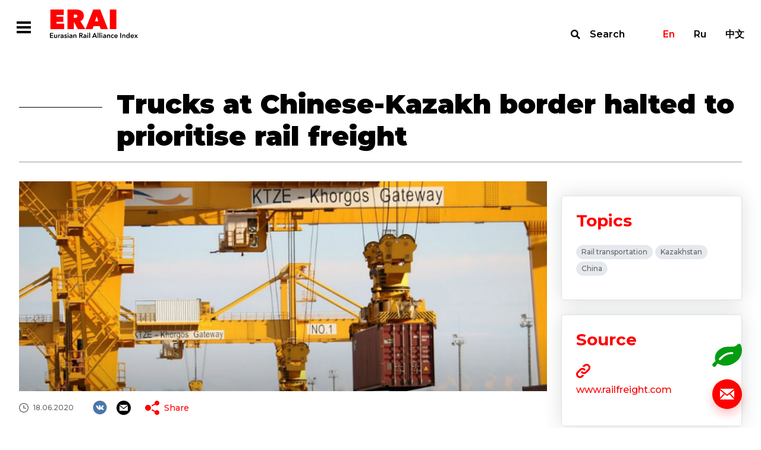

--- FILE ---
content_type: text/html; charset=UTF-8
request_url: https://index1520.com/en/news/gruzoviki-na-kitaysko-kazakhstanskoy-granitse-ostanovleny-dlya-opredeleniya-prioritetov-zheleznodoro/
body_size: 33580
content:
<!DOCTYPE html>
<html>
<head>
    <title>Trucks at Chinese-Kazakh border halted to prioritise rail freight</title>
    <meta charset="utf-8">
    <meta name="viewport" content="width=device-width">
    <meta http-equiv="X-UA-Compatible" content="IE=edge">
    <meta name="keywords" content="container transport, transport news, eurasian, modal shift, rail freight, transport data" />
<meta name="description" content="News feed about rail freight transportation. Expert opinions. International transport projects. China-Europe railway link news." />
<link href="/bitrix/templates/otlk/css/select2.min.css?157657994915196" type="text/css"  data-template-style="true"  rel="stylesheet" />
<link href="/bitrix/templates/otlk/css/opentip.css?15765799498919" type="text/css"  data-template-style="true"  rel="stylesheet" />
<link href="/bitrix/templates/otlk/css/opentip-rc2.css?1576579949133" type="text/css"  data-template-style="true"  rel="stylesheet" />
<link href="/bitrix/templates/otlk/css/jquery-ui.css?157657994935973" type="text/css"  data-template-style="true"  rel="stylesheet" />
<link href="/bitrix/templates/otlk/js/OwlCarousel2-2.2.1/dist/assets/owl.carousel.min.css?15765799472936" type="text/css"  data-template-style="true"  rel="stylesheet" />
<link href="/bitrix/templates/otlk/js/OwlCarousel2-2.2.1/dist/assets/owl.theme.default.min.css?1576579947936" type="text/css"  data-template-style="true"  rel="stylesheet" />
<link href="/bitrix/templates/otlk/js/OwlCarousel2-2.2.1/docs/assets/css/animate.css?157657994769727" type="text/css"  data-template-style="true"  rel="stylesheet" />
<link href="/bitrix/templates/otlk/css/style.css?1733490483856603" type="text/css"  data-template-style="true"  rel="stylesheet" />
<link href="/bitrix/templates/otlk/css/custom.css?17691692563558" type="text/css"  data-template-style="true"  rel="stylesheet" />
<script type="text/javascript">if(!window.BX)window.BX={};if(!window.BX.message)window.BX.message=function(mess){if(typeof mess==='object'){for(let i in mess) {BX.message[i]=mess[i];} return true;}};</script>
<script type="text/javascript">(window.BX||top.BX).message({'JS_CORE_LOADING':'Loading...','JS_CORE_WINDOW_CLOSE':'Close','JS_CORE_WINDOW_EXPAND':'Expand','JS_CORE_WINDOW_NARROW':'Restore','JS_CORE_WINDOW_SAVE':'Save','JS_CORE_WINDOW_CANCEL':'Cancel','JS_CORE_H':'h','JS_CORE_M':'m','JS_CORE_S':'s','JS_CORE_NO_DATA':'- No data -','JSADM_AI_HIDE_EXTRA':'Hide extra items','JSADM_AI_ALL_NOTIF':'All notifications','JSADM_AUTH_REQ':'Authentication is required!','JS_CORE_WINDOW_AUTH':'Log In','JS_CORE_IMAGE_FULL':'Full size','JS_CORE_WINDOW_CONTINUE':'Continue'});</script>

<script type="text/javascript" src="/bitrix/js/main/core/core.min.js?1693832777220181"></script>

<script>BX.setJSList(['/bitrix/js/main/core/core_ajax.js','/bitrix/js/main/core/core_promise.js','/bitrix/js/main/polyfill/promise/js/promise.js','/bitrix/js/main/loadext/loadext.js','/bitrix/js/main/loadext/extension.js','/bitrix/js/main/polyfill/promise/js/promise.js','/bitrix/js/main/polyfill/find/js/find.js','/bitrix/js/main/polyfill/includes/js/includes.js','/bitrix/js/main/polyfill/matches/js/matches.js','/bitrix/js/ui/polyfill/closest/js/closest.js','/bitrix/js/main/polyfill/fill/main.polyfill.fill.js','/bitrix/js/main/polyfill/find/js/find.js','/bitrix/js/main/polyfill/matches/js/matches.js','/bitrix/js/main/polyfill/core/dist/polyfill.bundle.js','/bitrix/js/main/core/core.js','/bitrix/js/main/polyfill/intersectionobserver/js/intersectionobserver.js','/bitrix/js/main/lazyload/dist/lazyload.bundle.js','/bitrix/js/main/polyfill/core/dist/polyfill.bundle.js','/bitrix/js/main/parambag/dist/parambag.bundle.js']);
</script>
<script type="text/javascript">(window.BX||top.BX).message({'LANGUAGE_ID':'en','FORMAT_DATE':'DD.MM.YYYY','FORMAT_DATETIME':'DD.MM.YYYY H:MI:SS T','COOKIE_PREFIX':'BITRIX_SM','SERVER_TZ_OFFSET':'10800','UTF_MODE':'Y','SITE_ID':'en','SITE_DIR':'/en/','USER_ID':'','SERVER_TIME':'1769478477','USER_TZ_OFFSET':'0','USER_TZ_AUTO':'Y','bitrix_sessid':'b5bc37e65ffdf4353442f1d93a12e500'});</script>


<script type="text/javascript" src="https://www.google.com/recaptcha/api.js?hl=en"></script>


<script type="text/javascript" src="/bitrix/templates/otlk/js/vue/mixins.js?1580996069680"></script>
<script type="text/javascript" src="/bitrix/templates/otlk/js/jquery.min.js?157657994697163"></script>
<script type="text/javascript" src="/bitrix/templates/otlk/js/jquery-ui.js?1576579947520714"></script>
<script type="text/javascript" src="/bitrix/templates/otlk/js/lodash.min.js?157657994773261"></script>
<script type="text/javascript" src="/bitrix/templates/otlk/js/modernizr.js?15765799435853"></script>
<script type="text/javascript" src="/bitrix/templates/otlk/js/opentip-jquery.min.js?161476265046358"></script>
<script type="text/javascript" src="/bitrix/templates/otlk/js/i18n/datepicker-ru.js?15765799471365"></script>
<script type="text/javascript" src="/bitrix/templates/otlk/js/jquery.easing.min.js?15765799472532"></script>
<script type="text/javascript" src="/bitrix/templates/otlk/js/jquery.pjax.js?157657994625269"></script>
<script type="text/javascript" src="/bitrix/templates/otlk/js/select2.min.js?157657994766664"></script>
<script type="text/javascript" src="/bitrix/templates/otlk/js/jquery.selectric.js?164423838136444"></script>
<script type="text/javascript" src="/bitrix/templates/otlk/js/jquery.waypoints.min.js?15765799439028"></script>
<script type="text/javascript" src="/bitrix/templates/otlk/js/OwlCarousel2-2.2.1/dist/owl.carousel.min.js?157657994742766"></script>
<script type="text/javascript" src="/bitrix/templates/otlk/js/OwlCarousel2-2.2.1/src/js/owl.animate.js?15765799473008"></script>
<script type="text/javascript" src="/bitrix/templates/otlk/js/jquery.validate.min.js?157657994724376"></script>
<script type="text/javascript" src="/bitrix/templates/otlk/js/script.js?160801764715052"></script>
<script type="text/javascript" src="/bitrix/templates/otlk/js/custom.js?172839213839602"></script>
<script type="text/javascript" src="/bitrix/templates/otlk/js/iframeResizer.min.js?159533050613497"></script>
<script type="text/javascript" src="/bitrix/templates/otlk/js/custom3.js?16080176472741"></script>
<script type="text/javascript" src="/bitrix/templates/otlk/js/intersection-observer.js?157657994722722"></script>
<script type="text/javascript" src="/bitrix/templates/otlk/js/mutationobserver-polyfill.min.js?15765799476436"></script>
<script type="text/javascript" src="/bitrix/templates/otlk/js/clipboard.min.js?157657994710923"></script>
<script type="text/javascript" src="/bitrix/templates/otlk/js/share.js?15765799477596"></script>
<script type="text/javascript" src="/bitrix/templates/otlk/js/modals.js?164440680728799"></script>
<script type="text/javascript" src="/bitrix/templates/otlk/components/bitrix/system.pagenavigation/.default/script.js?15765799472103"></script>
<script type="text/javascript">var _ba = _ba || []; _ba.push(["aid", "9fea11f8cd254ffe6d0dddf0dc073222"]); _ba.push(["host", "index1520.com"]); (function() {var ba = document.createElement("script"); ba.type = "text/javascript"; ba.async = true;ba.src = (document.location.protocol == "https:" ? "https://" : "http://") + "bitrix.info/ba.js";var s = document.getElementsByTagName("script")[0];s.parentNode.insertBefore(ba, s);})();</script>



        <!-- Yandex.Metrika counter -->
    <script type="text/javascript" >
        (function(m,e,t,r,i,k,a){m[i]=m[i]||function(){(m[i].a=m[i].a||[]).push(arguments)};
            m[i].l=1*new Date();k=e.createElement(t),a=e.getElementsByTagName(t)[0],k.async=1,k.src=r,a.parentNode.insertBefore(k,a)})
        (window, document, "script", "https://mc.yandex.ru/metrika/tag.js", "ym");

        ym(56620744, "init", {
            clickmap:true,
            trackLinks:true,
            accurateTrackBounce:true
        });
    </script>
    <noscript><div><img src="https://mc.yandex.ru/watch/56620744" style="position:absolute; left:-9999px;" alt="" /></div></noscript>
    <!-- /Yandex.Metrika counter -->
    
    <style type="text/css">
        u.inline-tooltip {
            text-decoration: none;
            border-bottom: 1px dashed #000000;
        }
    </style>
</head>
<body>
<div class="fixed-overlay fixed-overlay__modal">
        <div class="modal_container feedback_popup" id="feedback_popup">
    <form class="content" data-pjax="#feedback_popup" data-bxajaxid="72265db51135d17a52ba9315dacc2d37" target="_self" name="SIMPLE_FORM_1" action="/en/news/gruzoviki-na-kitaysko-kazakhstanskoy-granitse-ostanovleny-dlya-opredeleniya-prioritetov-zheleznodoro/" method="POST" enctype="multipart/form-data"><input type="hidden" name="sessid" id="sessid" value="b5bc37e65ffdf4353442f1d93a12e500" /><input type="hidden" name="WEB_FORM_ID" value="1" />    <input type="hidden" name="web_form_apply" value="Y" />
    <div class="close"></div>
    <div class="top-line">
        <div class="title">Write to us</div>
    </div>
    <div class="rows">
                        <div class="row">
                    <div class="left">
                        <div class="caption">Name</div>
                    </div>
                    <div class="right">
                        <input required type="text"  class="required"  name="form_text_1" value="">                    </div>
                </div>
                                <div class="row">
                    <div class="left">
                        <div class="caption">Email</div>
                    </div>
                    <div class="right">
                        <input required type="email"  class="required email"  name="form_email_2" value="" size="0" />                    </div>
                </div>
                                <div class="row">
                    <div class="left">
                        <div class="caption">Topic</div>
                    </div>
                    <div class="right">
                        <input required type="text"  class="required"  name="form_text_3" value="">                    </div>
                </div>
                                <div class="row">
                    <div class="left">
                        <div class="caption">Message</div>
                    </div>
                    <div class="right">
                        <textarea required name="form_textarea_4" cols="40" rows="5" class="required" ></textarea>                    </div>
                </div>
                        <div class="row">
            <div class="right">
            <input type="checkbox" class="required" id="confirm" name="confirm"><label for="confirm">I agree with <a target="_blank" href="/en/policy/">the Personal Data Processing Policy</a></label>
            </div>
        </div>
                    <div class="captcha">
                <div class="g-recaptcha" data-sitekey="6LfZesIUAAAAAO8-ic2mNwy-MHGnf83-QRMZ76nn" data-callback="recaptchaValidateOk"  data-lang="fa" data-expired-callback="recaptchaValidateErr" data-error-callback="recaptchaValidateErr"></div>            </div>
                </div>
    <div class="bottom-line">
        <button type="submit" class="send">Send</button>
    </div>
    <script>
        jQuery(document).ready(function($){
            $.extend( $.validator.messages, {
                required: "This fields must be filled in",
                email: "E-mail format is incorrect"
            });
            $("form[name=SIMPLE_FORM_1]").validate({
                ignore: "",
                errorElement: "span",
                errorClass: "error",
                validClass: "valid",
                errorPlacement: function(error, element) {
                    $(element).closest(".right, .captcha").append(error)
                },
                highlight: function (element, errorClass, validClass) {
                    $( element ).closest(".row, .captcha").addClass("invalid").removeClass(validClass);
                },
                unhighlight: function (element, errorClass, validClass) {
                    $( element ).closest(".row, .captcha").removeClass("invalid").addClass(validClass);
                },
                rules: {
                    'g-recaptcha-response': {
                        required: true,
                    }
                },
                messages: {
                    confirm: {
                        required: 'It’s necessary to agree with the Personal Data Processing Policy'
                    },
                    'g-recaptcha-response': {
                        required: 'Confirm that you are not a robot'
                    }
                }
            });
        });
    </script>

</form></div>
<div class="modal_container modal_popup">
    <div class="content">
        <div class="close"></div>
        <div class="title">Thanks!</div>
        <div class="description">We will contact you.</div>
    </div>
</div>
<div class="modal_container" id="nav_popup">
    <div class="content">
        <div class="close"></div>
        <div class="navbar-lang-switch">
    <a class="active" href="/en/news/gruzoviki-na-kitaysko-kazakhstanskoy-granitse-ostanovleny-dlya-opredeleniya-prioritetov-zheleznodoro/">En</a><a class="" href="/news/gruzoviki-na-kitaysko-kazakhstanskoy-granitse-ostanovleny-dlya-opredeleniya-prioritetov-zheleznodoro/">Ru</a><a class="" href="/cn/news/gruzoviki-na-kitaysko-kazakhstanskoy-granitse-ostanovleny-dlya-opredeleniya-prioritetov-zheleznodoro/">中文</a></div>
        <ul class="nav__menu"><li class="nav__button"><a href="/en/index/" >Index</a><ul class="subnav__menu"><li class="subnav__button"><a href="/en/index/quotes/" >Quotes</a></li><li class="subnav__button"><a href="/en/index/" >About the Index</a></li><li class="subnav__button"><a href="/en/index/methodology/" >Methodology</a></li><li class="subnav__button"><a href="/en/index/faq/" >FAQ</a></li></ul></li><li class="nav__button"><a href="/en/news/" >News</a></li><li class="nav__button"><a href="/en/analytics/" >Analytics</a><ul class="subnav__menu"><li class="subnav__button"><a href="/en/analytics/?type[]=3" >Articles</a></li><li class="subnav__button"><a href="/en/analytics/?type[]=4" >Interview</a></li><li class="subnav__button"><a href="/en/analytics/?type[]=2" >Reports</a></li></ul></li><li class="nav__button"><a href="/en/statistics/" >Statistics</a></li><li class="nav__button"><a href="/en/topics/" >Topics</a></li></ul>    </div>
</div>
<div class="modal_container" id="search_popup">
    <div class="container">
        <div class="content">
            <form action="/en/search/" class="filters-search">
                <div class="input">
                    <label for="search"></label>
                    <input type="text" name="search" id="search" placeholder="Site search">
                    <button type="submit">Find</button>
                </div>
                <button type="submit">Find</button>
            </form>
            <div class="close"></div>
        </div>
    </div>
</div>

    </div>
<div class="wrapper-container">
    <div class="top">
        <!--
            <div class="test-wrapper">
                <div class="container">
                    <div class="caption">Сайт работает в тестовом режиме</div>
                </div>
                <div class="close"></div>
            </div>
            -->        <header class="main-header">
            <div class="container">
                <div class="main-nav">
                    <div class="left">
                        <div class="main-nav__hamburger  modal-open-trigger"></div><a class="header-logo" href="/en/"></a>
                        <ul class="main-nav__menu"><li class="main-nav__button dropdown"><a href="/en/index/">Index</a><ul class="submain-nav__menu"><li class="submain-nav__button"><a href="/en/index/quotes/">Quotes</a></li><li class="submain-nav__button"><a href="/en/index/">About the Index</a></li><li class="submain-nav__button"><a href="/en/index/methodology/">Methodology</a></li><li class="submain-nav__button"><a href="/en/index/faq/">FAQ</a></li></ul></li><li class="main-nav__button active"><a href="/en/news/">News</a></li><li class="main-nav__button dropdown"><a href="/en/analytics/">Analytics</a><ul class="submain-nav__menu"><li class="submain-nav__button"><a href="/en/analytics/?type[]=3">Articles</a></li><li class="submain-nav__button"><a href="/en/analytics/?type[]=4">Interview</a></li><li class="submain-nav__button"><a href="/en/analytics/?type[]=2">Reports</a></li></ul></li><li class="main-nav__button"><a href="/en/statistics/">Statistics</a></li><li class="main-nav__button"><a href="/en/topics/">Topics</a></li><li class="marker"></li></ul>                    </div>
                    <div class="right"><a class="navbar-search modal-open-trigger" href="#search">Search</a>
                        <div class="navbar-lang-switch">
    <a class="active" href="/en/news/gruzoviki-na-kitaysko-kazakhstanskoy-granitse-ostanovleny-dlya-opredeleniya-prioritetov-zheleznodoro/">En</a><a class="" href="/news/gruzoviki-na-kitaysko-kazakhstanskoy-granitse-ostanovleny-dlya-opredeleniya-prioritetov-zheleznodoro/">Ru</a><a class="" href="/cn/news/gruzoviki-na-kitaysko-kazakhstanskoy-granitse-ostanovleny-dlya-opredeleniya-prioritetov-zheleznodoro/">中文</a></div>
                    </div>
                </div>
            </div>
        </header>
<div class="news-single-wrapper">
    <div class="container">
        <h1 class="title">Trucks at Chinese-Kazakh border halted to prioritise rail freight</h1>
        <div class="content">
            <div class="left">
                                    <img src="/upload/resize_cache/iblock/4d2/800_450_1/Screenshot_15.png" />
                                <div class="info">
                    <div class="row top">
                                                    <div class="date">18.06.2020</div>
                                                <div class="social-share-wrapper">
    <div class="social-list">
        <a class="social vk" href="#" data-share="vk"></a>
                <a class="social email" href="#" data-share="email"></a>
    </div>
    <div class="share-list">
        <div class="caption"><a class="icon share" href="#">Share</a></div>
        <div class="popup">
            <div class="marker"></div>
            <div class="info">
                <div class="close"></div>
                <div class="caption">Share</div>
                <div class="list">
                    <a class="icon email" href="#" data-share="email">Email</a>
                                                                                <a class="icon vk" href="#" data-share="vk">VK</a>
                </div>
                <div class="copy"><span>Copy link</span>
                    <input type="text" value="https://index1520.com/en/news/gruzoviki-na-kitaysko-kazakhstanskoy-granitse-ostanovleny-dlya-opredeleniya-prioritetov-zheleznodoro/" readonly id="share_url" data-clipboard-target="#share_url">
                </div>
            </div>
        </div>
    </div>
</div>
                    </div>

                    
                                <div class="row">
                                    <h2 class="title">Severe congestion at&nbsp;the Kazakh-Chinese border has led to&nbsp;a&nbsp;halt of&nbsp;all truck traffic, in&nbsp;order to&nbsp;ensure the continuance of&nbsp;Europe-China rail. This was announced by&nbsp;the China Railway dispatching center . The restrictions are in&nbsp;place from 17&nbsp;June 6pm till 24&nbsp;June 6pm.</h2>
                                </div>
                                <div class="text">
                                    <p>
	 Due to&nbsp;the severe backlog at&nbsp;the Alashankou and Khorgos border points, all kinds of&nbsp;goods transport through these points is&nbsp;suspended, with the exception of&nbsp;China-Europe Express and China-Central Asian Express, the announcement reads. In&nbsp;case of&nbsp;essential goods, companies should contact China Railway Group in&nbsp;order to&nbsp;apply for capacity at&nbsp;the border. In&nbsp;addition, alternative border points have been set up&nbsp;for the passage of&nbsp;trucks between China and Kazakhstan.
</p>
 <b>Additional inspections</b>
<p>
	 The congestion is&nbsp;reported to&nbsp;result from additional inspections at&nbsp;the border, as&nbsp;there is&nbsp;a&nbsp;second wave of&nbsp;coronavirus infections in&nbsp;China. The new strain of&nbsp;the coronavirus was found on&nbsp;cutting boards for imported salmon at&nbsp;Xinfadi market in&nbsp;Beijing. The fear is&nbsp;that the virus was imported via cargo from abroad.
</p>
<p>
	 The continuance of&nbsp;rail freight traffic between China and Europe, and China and Central Asia is&nbsp;however of&nbsp;great importance to&nbsp;the Chinese government. After a&nbsp;disturbance of&nbsp;the market early this year, when Chinese manufacturing companies shut down en&nbsp;masse, it&nbsp;said to&nbsp;support New Silk Road traffic in&nbsp;all possible means.
</p>                                </div>

                    

                </div>
            </div>
            <div class="right">
                                <div class="report-block">
                                    </div>
                                                                <div class="themes-block">
                    <div class="caption">Topics</div>
                    <div class="themes">
                                                    <a href="/en/topics/zheleznodorozhnye-perevozki/" class="theme">Rail transportation</a>
                                                    <a href="/en/topics/kazakhstan/" class="theme">Kazakhstan</a>
                                                    <a href="/en/topics/kitay/" class="theme">China</a>
                                            </div>
                </div>
                                
                                    <div class="sources-block url-block">
                        <div class="caption">Source</div>
                        <div class="info">
                                                        <a target="_blank" class="attachment" href="https://www.railfreight.com/beltandroad/2020/06/18/trucks-at-chinese-kazakh-border-halted-to-prioritise-rail-freight/"></a>
                                                                                        <a target="_blank" class="url" href="https://www.railfreight.com/beltandroad/2020/06/18/trucks-at-chinese-kazakh-border-halted-to-prioritise-rail-freight/">www.railfreight.com</a>
                                                            <div class="description"></div>
                        </div>
                    </div>
                            </div>
        </div>
    </div>
    <div class="main-events-wrapper">
        <div class="container">
            <div class="events full-width">
                <div class="title"><span>News</span> <span>on topic</span></div>
                        <div class="list" id="comp_" data-list>
                    <div class="item url-block">
                <div class="top">
                                            <img src="/upload/resize_cache/iblock/55e/384_216_2/4774325883582135056.jpg">
                                        <div class="row">
                        <div class="type">News</div>
                        <div class="date">29.11.2021</div>
                    </div>
                    <a href="/en/news/gruzovye-poezda-vozrozhdayut-drevniy-shelkovyy-put-chtoby-uvelichit-torgovlyu-mezhdu-aziey-i-evropoy/" class="title">Freight trains revive ancient Silk Road to boost Asia-Europe trade</a>
                </div>
                <div class="bottom">
                                        <div class="source">Source: People's Daily Online</div>
                                                            <div class="themes">
                                                    <a href="/en/topics/zheleznodorozhnye-perevozki/" class="theme">Rail transportation</a>
                                                    <a href="/en/topics/odin-poyas-odin-put/" class="theme">Belt and Road Initiative</a>
                                            </div>
                                    </div>
            </div>
                                <div class="item url-block">
                <div class="top">
                                            <img src="/upload/resize_cache/iblock/337/etoovb8d3htc0q6f4n9d24s4mjuehbh5/384_216_2/IMG_1982.jpeg">
                                        <div class="row">
                        <div class="type">News</div>
                        <div class="date">13.03.2025</div>
                    </div>
                    <a href="/en/news/logisticheskiy-tsentr-v-siane-god-s-momenta-otkrytiya/" class="title">Xi’an logistics center: one year since opening</a>
                </div>
                <div class="bottom">
                                        <div class="source">Source: Transport Corridors</div>
                                                            <div class="themes">
                                                    <a href="/en/topics/konteynernye-perevozki-/" class="theme">Container shipping </a>
                                                    <a href="/en/topics/kazakhstan/" class="theme">Kazakhstan</a>
                                                    <a href="/en/topics/kitay/" class="theme">China</a>
                                            </div>
                                    </div>
            </div>
                                <div class="item url-block">
                <div class="top">
                                            <img src="/upload/resize_cache/iblock/201/j8o0ejkm3cqw2rdpk6orul5p0mjiqlnk/384_216_2/image.jpeg">
                                        <div class="row">
                        <div class="type">News</div>
                        <div class="date">02.08.2024</div>
                    </div>
                    <a href="/en/news/sokrashchenie-perevozok-zheleznodorozhnym-transportom-sokrashchenie-chelnochnykh-perevozok-nekhvatka/" class="title">Rail freight round-up: Le Shuttle traffic falls; a loco lack in Russia; China-to-Europe rates rise</a>
                </div>
                <div class="bottom">
                                        <div class="source">Source: The Loadstar</div>
                                                            <div class="themes">
                                                    <a href="/en/topics/zheleznodorozhnye-perevozki/" class="theme">Rail transportation</a>
                                            </div>
                                    </div>
            </div>
                        </div>
                </div>
        </div>
    </div>
        <div class="main-analytics-wrapper">
        <div class="container">
            <div class="analytics">
                <div class="title"><span>Analytics</span> <span>on topic</span></div>
                        <div class="list" id="comp_" data-list>
                    <div class="item url-block article">
                <div class="top">
                                            <div class="row">
                            <div class="type">Article</div>
                            <div class="date">26.04.2024</div>
                        </div>
                        <a href="/en/analytics/infrastruktura-evrazii-aprel-2024/" class="title">Infrastructure in Eurasia. April 2024</a>
                        <div class="text"><p>Investment projects, cooperation, trends and forecasts of&nbsp;industry infrastructure in&nbsp;the Eurasian region</p></div>
                                    </div>
                <div class="bottom">
                                            <div class="source">Source: </div>
                                                                <div class="themes">
                                                            <a href="/en/topics/tranportnaya-logistika/" class="theme">Transport logistics  </a>
                                                            <a href="/en/topics/zheleznodorozhnye-perevozki/" class="theme">Rail transportation</a>
                                                            <a href="/en/topics/konteynernye-perevozki-/" class="theme">Container shipping </a>
                                                            <a href="/en/topics/eaes/" class="theme">EAEU</a>
                                                            <a href="/en/topics/tsentralnaya-aziya/" class="theme">Central Asia</a>
                                                    </div>
                                    </div>
            </div>
                                <div class="item url-block review">
                <div class="top">
                                        <div class="left">
                        <div class="row">
                            <div class="type">Report</div>
                            <div class="date">23.10.2025</div>
                        </div>
                                                    <img src="/upload/resize_cache/iblock/7f5/f72wx2wj99awfeg4uyj2kci9s9qrefxx/176_251_1/Cover_RU-2310.jpg" />
                                                </div>
                    <div class="right">
                        <div class="row">
                            <div class="type">Report</div>
                            <div class="date">23.10.2025</div>
                        </div>
                        <a href="/en/analytics/monitoring-logisticheskogo-rynka-evrazii-oktyabr-2025-vypusk-16/" class="title">
                                                        Eurasian logistics market update. October 2025, issue 16                        </a>
                        <div class="text"><p>
	Main insights for the second half of&nbsp;October 2025
</p></div>
                    </div>
                                    </div>
                <div class="bottom">
                                                                <div class="themes">
                                                            <a href="/en/topics/morskie-porty/" class="theme">Sea transportation</a>
                                                            <a href="/en/topics/tranportnaya-logistika/" class="theme">Transport logistics  </a>
                                                            <a href="/en/topics/zheleznodorozhnye-perevozki/" class="theme">Rail transportation</a>
                                                            <a href="/en/topics/vostok-zapad/" class="theme">East - West</a>
                                                            <a href="/en/topics/tarifnaya-stavka/" class="theme">Tariff rate</a>
                                                            <a href="/en/topics/monitoring-erai/" class="theme">ERAI monitoring</a>
                                                    </div>
                                    </div>
            </div>
                        </div>
                </div>
        </div>
    </div>
</div>

<p><a href="/en/news/"></a></p>

        </div>
        <div class="bottom">
            <div class="panel">
                                    <a class="calc_co2" href="/en/emissions-co2/"></a>
                                    <a class="support modal-open-trigger" href="#"></a>
            </div>
            <footer class="footer">
                <div class="container">
                    <div class="top">
                        <div class="left"><a class="footer-logo" href="/en/"></a>
                            <ul class="footer-nav__menu"><li class="footer-nav__button"><a href="/en/index/">Index</a></li><li class="footer-nav__button"><a href="/en/news/">News</a></li><li class="footer-nav__button"><a href="/en/analytics/">Analytics</a></li><li class="footer-nav__button"><a href="/en/statistics/">Statistics</a></li><li class="footer-nav__button"><a href="/en/topics/">Topics</a></li></ul>                        </div>
                        <div class="right">
                            <div class="contacts">
                                                                <div class="email"><a href="mailto:info@index1520.com">info@index1520.com</a></div>
                            </div>
                        </div>
                    </div>
                    <div class="bottom">
                        <div class="left">
                            <div class="left-top">
                                <div class="years">© 2016–2026</div>
                                <div class="name">© ERAI</div>
                            </div>
                            <div class="right-top"><a href="/en/policy/">Personal Data Processing Policy</a></div>
                        </div>
                        <div class="right">
                            <div class="copy">
                                <a href="https://itandi.ru/" target="_blank">&copy; Designed by ITI </a>
                            </div>
                        </div>
                    </div>
                </div>
            </footer>
        </div>
    </div>
    <div class="md-overlay"></div>
</body>
</html>


--- FILE ---
content_type: text/html; charset=utf-8
request_url: https://www.google.com/recaptcha/api2/anchor?ar=1&k=6LfZesIUAAAAAO8-ic2mNwy-MHGnf83-QRMZ76nn&co=aHR0cHM6Ly9pbmRleDE1MjAuY29tOjQ0Mw..&hl=en&v=N67nZn4AqZkNcbeMu4prBgzg&size=normal&anchor-ms=20000&execute-ms=30000&cb=mmqjd88w14tw
body_size: 49236
content:
<!DOCTYPE HTML><html dir="ltr" lang="en"><head><meta http-equiv="Content-Type" content="text/html; charset=UTF-8">
<meta http-equiv="X-UA-Compatible" content="IE=edge">
<title>reCAPTCHA</title>
<style type="text/css">
/* cyrillic-ext */
@font-face {
  font-family: 'Roboto';
  font-style: normal;
  font-weight: 400;
  font-stretch: 100%;
  src: url(//fonts.gstatic.com/s/roboto/v48/KFO7CnqEu92Fr1ME7kSn66aGLdTylUAMa3GUBHMdazTgWw.woff2) format('woff2');
  unicode-range: U+0460-052F, U+1C80-1C8A, U+20B4, U+2DE0-2DFF, U+A640-A69F, U+FE2E-FE2F;
}
/* cyrillic */
@font-face {
  font-family: 'Roboto';
  font-style: normal;
  font-weight: 400;
  font-stretch: 100%;
  src: url(//fonts.gstatic.com/s/roboto/v48/KFO7CnqEu92Fr1ME7kSn66aGLdTylUAMa3iUBHMdazTgWw.woff2) format('woff2');
  unicode-range: U+0301, U+0400-045F, U+0490-0491, U+04B0-04B1, U+2116;
}
/* greek-ext */
@font-face {
  font-family: 'Roboto';
  font-style: normal;
  font-weight: 400;
  font-stretch: 100%;
  src: url(//fonts.gstatic.com/s/roboto/v48/KFO7CnqEu92Fr1ME7kSn66aGLdTylUAMa3CUBHMdazTgWw.woff2) format('woff2');
  unicode-range: U+1F00-1FFF;
}
/* greek */
@font-face {
  font-family: 'Roboto';
  font-style: normal;
  font-weight: 400;
  font-stretch: 100%;
  src: url(//fonts.gstatic.com/s/roboto/v48/KFO7CnqEu92Fr1ME7kSn66aGLdTylUAMa3-UBHMdazTgWw.woff2) format('woff2');
  unicode-range: U+0370-0377, U+037A-037F, U+0384-038A, U+038C, U+038E-03A1, U+03A3-03FF;
}
/* math */
@font-face {
  font-family: 'Roboto';
  font-style: normal;
  font-weight: 400;
  font-stretch: 100%;
  src: url(//fonts.gstatic.com/s/roboto/v48/KFO7CnqEu92Fr1ME7kSn66aGLdTylUAMawCUBHMdazTgWw.woff2) format('woff2');
  unicode-range: U+0302-0303, U+0305, U+0307-0308, U+0310, U+0312, U+0315, U+031A, U+0326-0327, U+032C, U+032F-0330, U+0332-0333, U+0338, U+033A, U+0346, U+034D, U+0391-03A1, U+03A3-03A9, U+03B1-03C9, U+03D1, U+03D5-03D6, U+03F0-03F1, U+03F4-03F5, U+2016-2017, U+2034-2038, U+203C, U+2040, U+2043, U+2047, U+2050, U+2057, U+205F, U+2070-2071, U+2074-208E, U+2090-209C, U+20D0-20DC, U+20E1, U+20E5-20EF, U+2100-2112, U+2114-2115, U+2117-2121, U+2123-214F, U+2190, U+2192, U+2194-21AE, U+21B0-21E5, U+21F1-21F2, U+21F4-2211, U+2213-2214, U+2216-22FF, U+2308-230B, U+2310, U+2319, U+231C-2321, U+2336-237A, U+237C, U+2395, U+239B-23B7, U+23D0, U+23DC-23E1, U+2474-2475, U+25AF, U+25B3, U+25B7, U+25BD, U+25C1, U+25CA, U+25CC, U+25FB, U+266D-266F, U+27C0-27FF, U+2900-2AFF, U+2B0E-2B11, U+2B30-2B4C, U+2BFE, U+3030, U+FF5B, U+FF5D, U+1D400-1D7FF, U+1EE00-1EEFF;
}
/* symbols */
@font-face {
  font-family: 'Roboto';
  font-style: normal;
  font-weight: 400;
  font-stretch: 100%;
  src: url(//fonts.gstatic.com/s/roboto/v48/KFO7CnqEu92Fr1ME7kSn66aGLdTylUAMaxKUBHMdazTgWw.woff2) format('woff2');
  unicode-range: U+0001-000C, U+000E-001F, U+007F-009F, U+20DD-20E0, U+20E2-20E4, U+2150-218F, U+2190, U+2192, U+2194-2199, U+21AF, U+21E6-21F0, U+21F3, U+2218-2219, U+2299, U+22C4-22C6, U+2300-243F, U+2440-244A, U+2460-24FF, U+25A0-27BF, U+2800-28FF, U+2921-2922, U+2981, U+29BF, U+29EB, U+2B00-2BFF, U+4DC0-4DFF, U+FFF9-FFFB, U+10140-1018E, U+10190-1019C, U+101A0, U+101D0-101FD, U+102E0-102FB, U+10E60-10E7E, U+1D2C0-1D2D3, U+1D2E0-1D37F, U+1F000-1F0FF, U+1F100-1F1AD, U+1F1E6-1F1FF, U+1F30D-1F30F, U+1F315, U+1F31C, U+1F31E, U+1F320-1F32C, U+1F336, U+1F378, U+1F37D, U+1F382, U+1F393-1F39F, U+1F3A7-1F3A8, U+1F3AC-1F3AF, U+1F3C2, U+1F3C4-1F3C6, U+1F3CA-1F3CE, U+1F3D4-1F3E0, U+1F3ED, U+1F3F1-1F3F3, U+1F3F5-1F3F7, U+1F408, U+1F415, U+1F41F, U+1F426, U+1F43F, U+1F441-1F442, U+1F444, U+1F446-1F449, U+1F44C-1F44E, U+1F453, U+1F46A, U+1F47D, U+1F4A3, U+1F4B0, U+1F4B3, U+1F4B9, U+1F4BB, U+1F4BF, U+1F4C8-1F4CB, U+1F4D6, U+1F4DA, U+1F4DF, U+1F4E3-1F4E6, U+1F4EA-1F4ED, U+1F4F7, U+1F4F9-1F4FB, U+1F4FD-1F4FE, U+1F503, U+1F507-1F50B, U+1F50D, U+1F512-1F513, U+1F53E-1F54A, U+1F54F-1F5FA, U+1F610, U+1F650-1F67F, U+1F687, U+1F68D, U+1F691, U+1F694, U+1F698, U+1F6AD, U+1F6B2, U+1F6B9-1F6BA, U+1F6BC, U+1F6C6-1F6CF, U+1F6D3-1F6D7, U+1F6E0-1F6EA, U+1F6F0-1F6F3, U+1F6F7-1F6FC, U+1F700-1F7FF, U+1F800-1F80B, U+1F810-1F847, U+1F850-1F859, U+1F860-1F887, U+1F890-1F8AD, U+1F8B0-1F8BB, U+1F8C0-1F8C1, U+1F900-1F90B, U+1F93B, U+1F946, U+1F984, U+1F996, U+1F9E9, U+1FA00-1FA6F, U+1FA70-1FA7C, U+1FA80-1FA89, U+1FA8F-1FAC6, U+1FACE-1FADC, U+1FADF-1FAE9, U+1FAF0-1FAF8, U+1FB00-1FBFF;
}
/* vietnamese */
@font-face {
  font-family: 'Roboto';
  font-style: normal;
  font-weight: 400;
  font-stretch: 100%;
  src: url(//fonts.gstatic.com/s/roboto/v48/KFO7CnqEu92Fr1ME7kSn66aGLdTylUAMa3OUBHMdazTgWw.woff2) format('woff2');
  unicode-range: U+0102-0103, U+0110-0111, U+0128-0129, U+0168-0169, U+01A0-01A1, U+01AF-01B0, U+0300-0301, U+0303-0304, U+0308-0309, U+0323, U+0329, U+1EA0-1EF9, U+20AB;
}
/* latin-ext */
@font-face {
  font-family: 'Roboto';
  font-style: normal;
  font-weight: 400;
  font-stretch: 100%;
  src: url(//fonts.gstatic.com/s/roboto/v48/KFO7CnqEu92Fr1ME7kSn66aGLdTylUAMa3KUBHMdazTgWw.woff2) format('woff2');
  unicode-range: U+0100-02BA, U+02BD-02C5, U+02C7-02CC, U+02CE-02D7, U+02DD-02FF, U+0304, U+0308, U+0329, U+1D00-1DBF, U+1E00-1E9F, U+1EF2-1EFF, U+2020, U+20A0-20AB, U+20AD-20C0, U+2113, U+2C60-2C7F, U+A720-A7FF;
}
/* latin */
@font-face {
  font-family: 'Roboto';
  font-style: normal;
  font-weight: 400;
  font-stretch: 100%;
  src: url(//fonts.gstatic.com/s/roboto/v48/KFO7CnqEu92Fr1ME7kSn66aGLdTylUAMa3yUBHMdazQ.woff2) format('woff2');
  unicode-range: U+0000-00FF, U+0131, U+0152-0153, U+02BB-02BC, U+02C6, U+02DA, U+02DC, U+0304, U+0308, U+0329, U+2000-206F, U+20AC, U+2122, U+2191, U+2193, U+2212, U+2215, U+FEFF, U+FFFD;
}
/* cyrillic-ext */
@font-face {
  font-family: 'Roboto';
  font-style: normal;
  font-weight: 500;
  font-stretch: 100%;
  src: url(//fonts.gstatic.com/s/roboto/v48/KFO7CnqEu92Fr1ME7kSn66aGLdTylUAMa3GUBHMdazTgWw.woff2) format('woff2');
  unicode-range: U+0460-052F, U+1C80-1C8A, U+20B4, U+2DE0-2DFF, U+A640-A69F, U+FE2E-FE2F;
}
/* cyrillic */
@font-face {
  font-family: 'Roboto';
  font-style: normal;
  font-weight: 500;
  font-stretch: 100%;
  src: url(//fonts.gstatic.com/s/roboto/v48/KFO7CnqEu92Fr1ME7kSn66aGLdTylUAMa3iUBHMdazTgWw.woff2) format('woff2');
  unicode-range: U+0301, U+0400-045F, U+0490-0491, U+04B0-04B1, U+2116;
}
/* greek-ext */
@font-face {
  font-family: 'Roboto';
  font-style: normal;
  font-weight: 500;
  font-stretch: 100%;
  src: url(//fonts.gstatic.com/s/roboto/v48/KFO7CnqEu92Fr1ME7kSn66aGLdTylUAMa3CUBHMdazTgWw.woff2) format('woff2');
  unicode-range: U+1F00-1FFF;
}
/* greek */
@font-face {
  font-family: 'Roboto';
  font-style: normal;
  font-weight: 500;
  font-stretch: 100%;
  src: url(//fonts.gstatic.com/s/roboto/v48/KFO7CnqEu92Fr1ME7kSn66aGLdTylUAMa3-UBHMdazTgWw.woff2) format('woff2');
  unicode-range: U+0370-0377, U+037A-037F, U+0384-038A, U+038C, U+038E-03A1, U+03A3-03FF;
}
/* math */
@font-face {
  font-family: 'Roboto';
  font-style: normal;
  font-weight: 500;
  font-stretch: 100%;
  src: url(//fonts.gstatic.com/s/roboto/v48/KFO7CnqEu92Fr1ME7kSn66aGLdTylUAMawCUBHMdazTgWw.woff2) format('woff2');
  unicode-range: U+0302-0303, U+0305, U+0307-0308, U+0310, U+0312, U+0315, U+031A, U+0326-0327, U+032C, U+032F-0330, U+0332-0333, U+0338, U+033A, U+0346, U+034D, U+0391-03A1, U+03A3-03A9, U+03B1-03C9, U+03D1, U+03D5-03D6, U+03F0-03F1, U+03F4-03F5, U+2016-2017, U+2034-2038, U+203C, U+2040, U+2043, U+2047, U+2050, U+2057, U+205F, U+2070-2071, U+2074-208E, U+2090-209C, U+20D0-20DC, U+20E1, U+20E5-20EF, U+2100-2112, U+2114-2115, U+2117-2121, U+2123-214F, U+2190, U+2192, U+2194-21AE, U+21B0-21E5, U+21F1-21F2, U+21F4-2211, U+2213-2214, U+2216-22FF, U+2308-230B, U+2310, U+2319, U+231C-2321, U+2336-237A, U+237C, U+2395, U+239B-23B7, U+23D0, U+23DC-23E1, U+2474-2475, U+25AF, U+25B3, U+25B7, U+25BD, U+25C1, U+25CA, U+25CC, U+25FB, U+266D-266F, U+27C0-27FF, U+2900-2AFF, U+2B0E-2B11, U+2B30-2B4C, U+2BFE, U+3030, U+FF5B, U+FF5D, U+1D400-1D7FF, U+1EE00-1EEFF;
}
/* symbols */
@font-face {
  font-family: 'Roboto';
  font-style: normal;
  font-weight: 500;
  font-stretch: 100%;
  src: url(//fonts.gstatic.com/s/roboto/v48/KFO7CnqEu92Fr1ME7kSn66aGLdTylUAMaxKUBHMdazTgWw.woff2) format('woff2');
  unicode-range: U+0001-000C, U+000E-001F, U+007F-009F, U+20DD-20E0, U+20E2-20E4, U+2150-218F, U+2190, U+2192, U+2194-2199, U+21AF, U+21E6-21F0, U+21F3, U+2218-2219, U+2299, U+22C4-22C6, U+2300-243F, U+2440-244A, U+2460-24FF, U+25A0-27BF, U+2800-28FF, U+2921-2922, U+2981, U+29BF, U+29EB, U+2B00-2BFF, U+4DC0-4DFF, U+FFF9-FFFB, U+10140-1018E, U+10190-1019C, U+101A0, U+101D0-101FD, U+102E0-102FB, U+10E60-10E7E, U+1D2C0-1D2D3, U+1D2E0-1D37F, U+1F000-1F0FF, U+1F100-1F1AD, U+1F1E6-1F1FF, U+1F30D-1F30F, U+1F315, U+1F31C, U+1F31E, U+1F320-1F32C, U+1F336, U+1F378, U+1F37D, U+1F382, U+1F393-1F39F, U+1F3A7-1F3A8, U+1F3AC-1F3AF, U+1F3C2, U+1F3C4-1F3C6, U+1F3CA-1F3CE, U+1F3D4-1F3E0, U+1F3ED, U+1F3F1-1F3F3, U+1F3F5-1F3F7, U+1F408, U+1F415, U+1F41F, U+1F426, U+1F43F, U+1F441-1F442, U+1F444, U+1F446-1F449, U+1F44C-1F44E, U+1F453, U+1F46A, U+1F47D, U+1F4A3, U+1F4B0, U+1F4B3, U+1F4B9, U+1F4BB, U+1F4BF, U+1F4C8-1F4CB, U+1F4D6, U+1F4DA, U+1F4DF, U+1F4E3-1F4E6, U+1F4EA-1F4ED, U+1F4F7, U+1F4F9-1F4FB, U+1F4FD-1F4FE, U+1F503, U+1F507-1F50B, U+1F50D, U+1F512-1F513, U+1F53E-1F54A, U+1F54F-1F5FA, U+1F610, U+1F650-1F67F, U+1F687, U+1F68D, U+1F691, U+1F694, U+1F698, U+1F6AD, U+1F6B2, U+1F6B9-1F6BA, U+1F6BC, U+1F6C6-1F6CF, U+1F6D3-1F6D7, U+1F6E0-1F6EA, U+1F6F0-1F6F3, U+1F6F7-1F6FC, U+1F700-1F7FF, U+1F800-1F80B, U+1F810-1F847, U+1F850-1F859, U+1F860-1F887, U+1F890-1F8AD, U+1F8B0-1F8BB, U+1F8C0-1F8C1, U+1F900-1F90B, U+1F93B, U+1F946, U+1F984, U+1F996, U+1F9E9, U+1FA00-1FA6F, U+1FA70-1FA7C, U+1FA80-1FA89, U+1FA8F-1FAC6, U+1FACE-1FADC, U+1FADF-1FAE9, U+1FAF0-1FAF8, U+1FB00-1FBFF;
}
/* vietnamese */
@font-face {
  font-family: 'Roboto';
  font-style: normal;
  font-weight: 500;
  font-stretch: 100%;
  src: url(//fonts.gstatic.com/s/roboto/v48/KFO7CnqEu92Fr1ME7kSn66aGLdTylUAMa3OUBHMdazTgWw.woff2) format('woff2');
  unicode-range: U+0102-0103, U+0110-0111, U+0128-0129, U+0168-0169, U+01A0-01A1, U+01AF-01B0, U+0300-0301, U+0303-0304, U+0308-0309, U+0323, U+0329, U+1EA0-1EF9, U+20AB;
}
/* latin-ext */
@font-face {
  font-family: 'Roboto';
  font-style: normal;
  font-weight: 500;
  font-stretch: 100%;
  src: url(//fonts.gstatic.com/s/roboto/v48/KFO7CnqEu92Fr1ME7kSn66aGLdTylUAMa3KUBHMdazTgWw.woff2) format('woff2');
  unicode-range: U+0100-02BA, U+02BD-02C5, U+02C7-02CC, U+02CE-02D7, U+02DD-02FF, U+0304, U+0308, U+0329, U+1D00-1DBF, U+1E00-1E9F, U+1EF2-1EFF, U+2020, U+20A0-20AB, U+20AD-20C0, U+2113, U+2C60-2C7F, U+A720-A7FF;
}
/* latin */
@font-face {
  font-family: 'Roboto';
  font-style: normal;
  font-weight: 500;
  font-stretch: 100%;
  src: url(//fonts.gstatic.com/s/roboto/v48/KFO7CnqEu92Fr1ME7kSn66aGLdTylUAMa3yUBHMdazQ.woff2) format('woff2');
  unicode-range: U+0000-00FF, U+0131, U+0152-0153, U+02BB-02BC, U+02C6, U+02DA, U+02DC, U+0304, U+0308, U+0329, U+2000-206F, U+20AC, U+2122, U+2191, U+2193, U+2212, U+2215, U+FEFF, U+FFFD;
}
/* cyrillic-ext */
@font-face {
  font-family: 'Roboto';
  font-style: normal;
  font-weight: 900;
  font-stretch: 100%;
  src: url(//fonts.gstatic.com/s/roboto/v48/KFO7CnqEu92Fr1ME7kSn66aGLdTylUAMa3GUBHMdazTgWw.woff2) format('woff2');
  unicode-range: U+0460-052F, U+1C80-1C8A, U+20B4, U+2DE0-2DFF, U+A640-A69F, U+FE2E-FE2F;
}
/* cyrillic */
@font-face {
  font-family: 'Roboto';
  font-style: normal;
  font-weight: 900;
  font-stretch: 100%;
  src: url(//fonts.gstatic.com/s/roboto/v48/KFO7CnqEu92Fr1ME7kSn66aGLdTylUAMa3iUBHMdazTgWw.woff2) format('woff2');
  unicode-range: U+0301, U+0400-045F, U+0490-0491, U+04B0-04B1, U+2116;
}
/* greek-ext */
@font-face {
  font-family: 'Roboto';
  font-style: normal;
  font-weight: 900;
  font-stretch: 100%;
  src: url(//fonts.gstatic.com/s/roboto/v48/KFO7CnqEu92Fr1ME7kSn66aGLdTylUAMa3CUBHMdazTgWw.woff2) format('woff2');
  unicode-range: U+1F00-1FFF;
}
/* greek */
@font-face {
  font-family: 'Roboto';
  font-style: normal;
  font-weight: 900;
  font-stretch: 100%;
  src: url(//fonts.gstatic.com/s/roboto/v48/KFO7CnqEu92Fr1ME7kSn66aGLdTylUAMa3-UBHMdazTgWw.woff2) format('woff2');
  unicode-range: U+0370-0377, U+037A-037F, U+0384-038A, U+038C, U+038E-03A1, U+03A3-03FF;
}
/* math */
@font-face {
  font-family: 'Roboto';
  font-style: normal;
  font-weight: 900;
  font-stretch: 100%;
  src: url(//fonts.gstatic.com/s/roboto/v48/KFO7CnqEu92Fr1ME7kSn66aGLdTylUAMawCUBHMdazTgWw.woff2) format('woff2');
  unicode-range: U+0302-0303, U+0305, U+0307-0308, U+0310, U+0312, U+0315, U+031A, U+0326-0327, U+032C, U+032F-0330, U+0332-0333, U+0338, U+033A, U+0346, U+034D, U+0391-03A1, U+03A3-03A9, U+03B1-03C9, U+03D1, U+03D5-03D6, U+03F0-03F1, U+03F4-03F5, U+2016-2017, U+2034-2038, U+203C, U+2040, U+2043, U+2047, U+2050, U+2057, U+205F, U+2070-2071, U+2074-208E, U+2090-209C, U+20D0-20DC, U+20E1, U+20E5-20EF, U+2100-2112, U+2114-2115, U+2117-2121, U+2123-214F, U+2190, U+2192, U+2194-21AE, U+21B0-21E5, U+21F1-21F2, U+21F4-2211, U+2213-2214, U+2216-22FF, U+2308-230B, U+2310, U+2319, U+231C-2321, U+2336-237A, U+237C, U+2395, U+239B-23B7, U+23D0, U+23DC-23E1, U+2474-2475, U+25AF, U+25B3, U+25B7, U+25BD, U+25C1, U+25CA, U+25CC, U+25FB, U+266D-266F, U+27C0-27FF, U+2900-2AFF, U+2B0E-2B11, U+2B30-2B4C, U+2BFE, U+3030, U+FF5B, U+FF5D, U+1D400-1D7FF, U+1EE00-1EEFF;
}
/* symbols */
@font-face {
  font-family: 'Roboto';
  font-style: normal;
  font-weight: 900;
  font-stretch: 100%;
  src: url(//fonts.gstatic.com/s/roboto/v48/KFO7CnqEu92Fr1ME7kSn66aGLdTylUAMaxKUBHMdazTgWw.woff2) format('woff2');
  unicode-range: U+0001-000C, U+000E-001F, U+007F-009F, U+20DD-20E0, U+20E2-20E4, U+2150-218F, U+2190, U+2192, U+2194-2199, U+21AF, U+21E6-21F0, U+21F3, U+2218-2219, U+2299, U+22C4-22C6, U+2300-243F, U+2440-244A, U+2460-24FF, U+25A0-27BF, U+2800-28FF, U+2921-2922, U+2981, U+29BF, U+29EB, U+2B00-2BFF, U+4DC0-4DFF, U+FFF9-FFFB, U+10140-1018E, U+10190-1019C, U+101A0, U+101D0-101FD, U+102E0-102FB, U+10E60-10E7E, U+1D2C0-1D2D3, U+1D2E0-1D37F, U+1F000-1F0FF, U+1F100-1F1AD, U+1F1E6-1F1FF, U+1F30D-1F30F, U+1F315, U+1F31C, U+1F31E, U+1F320-1F32C, U+1F336, U+1F378, U+1F37D, U+1F382, U+1F393-1F39F, U+1F3A7-1F3A8, U+1F3AC-1F3AF, U+1F3C2, U+1F3C4-1F3C6, U+1F3CA-1F3CE, U+1F3D4-1F3E0, U+1F3ED, U+1F3F1-1F3F3, U+1F3F5-1F3F7, U+1F408, U+1F415, U+1F41F, U+1F426, U+1F43F, U+1F441-1F442, U+1F444, U+1F446-1F449, U+1F44C-1F44E, U+1F453, U+1F46A, U+1F47D, U+1F4A3, U+1F4B0, U+1F4B3, U+1F4B9, U+1F4BB, U+1F4BF, U+1F4C8-1F4CB, U+1F4D6, U+1F4DA, U+1F4DF, U+1F4E3-1F4E6, U+1F4EA-1F4ED, U+1F4F7, U+1F4F9-1F4FB, U+1F4FD-1F4FE, U+1F503, U+1F507-1F50B, U+1F50D, U+1F512-1F513, U+1F53E-1F54A, U+1F54F-1F5FA, U+1F610, U+1F650-1F67F, U+1F687, U+1F68D, U+1F691, U+1F694, U+1F698, U+1F6AD, U+1F6B2, U+1F6B9-1F6BA, U+1F6BC, U+1F6C6-1F6CF, U+1F6D3-1F6D7, U+1F6E0-1F6EA, U+1F6F0-1F6F3, U+1F6F7-1F6FC, U+1F700-1F7FF, U+1F800-1F80B, U+1F810-1F847, U+1F850-1F859, U+1F860-1F887, U+1F890-1F8AD, U+1F8B0-1F8BB, U+1F8C0-1F8C1, U+1F900-1F90B, U+1F93B, U+1F946, U+1F984, U+1F996, U+1F9E9, U+1FA00-1FA6F, U+1FA70-1FA7C, U+1FA80-1FA89, U+1FA8F-1FAC6, U+1FACE-1FADC, U+1FADF-1FAE9, U+1FAF0-1FAF8, U+1FB00-1FBFF;
}
/* vietnamese */
@font-face {
  font-family: 'Roboto';
  font-style: normal;
  font-weight: 900;
  font-stretch: 100%;
  src: url(//fonts.gstatic.com/s/roboto/v48/KFO7CnqEu92Fr1ME7kSn66aGLdTylUAMa3OUBHMdazTgWw.woff2) format('woff2');
  unicode-range: U+0102-0103, U+0110-0111, U+0128-0129, U+0168-0169, U+01A0-01A1, U+01AF-01B0, U+0300-0301, U+0303-0304, U+0308-0309, U+0323, U+0329, U+1EA0-1EF9, U+20AB;
}
/* latin-ext */
@font-face {
  font-family: 'Roboto';
  font-style: normal;
  font-weight: 900;
  font-stretch: 100%;
  src: url(//fonts.gstatic.com/s/roboto/v48/KFO7CnqEu92Fr1ME7kSn66aGLdTylUAMa3KUBHMdazTgWw.woff2) format('woff2');
  unicode-range: U+0100-02BA, U+02BD-02C5, U+02C7-02CC, U+02CE-02D7, U+02DD-02FF, U+0304, U+0308, U+0329, U+1D00-1DBF, U+1E00-1E9F, U+1EF2-1EFF, U+2020, U+20A0-20AB, U+20AD-20C0, U+2113, U+2C60-2C7F, U+A720-A7FF;
}
/* latin */
@font-face {
  font-family: 'Roboto';
  font-style: normal;
  font-weight: 900;
  font-stretch: 100%;
  src: url(//fonts.gstatic.com/s/roboto/v48/KFO7CnqEu92Fr1ME7kSn66aGLdTylUAMa3yUBHMdazQ.woff2) format('woff2');
  unicode-range: U+0000-00FF, U+0131, U+0152-0153, U+02BB-02BC, U+02C6, U+02DA, U+02DC, U+0304, U+0308, U+0329, U+2000-206F, U+20AC, U+2122, U+2191, U+2193, U+2212, U+2215, U+FEFF, U+FFFD;
}

</style>
<link rel="stylesheet" type="text/css" href="https://www.gstatic.com/recaptcha/releases/N67nZn4AqZkNcbeMu4prBgzg/styles__ltr.css">
<script nonce="DrZgU5P3gqZcmuCwf6VuJw" type="text/javascript">window['__recaptcha_api'] = 'https://www.google.com/recaptcha/api2/';</script>
<script type="text/javascript" src="https://www.gstatic.com/recaptcha/releases/N67nZn4AqZkNcbeMu4prBgzg/recaptcha__en.js" nonce="DrZgU5P3gqZcmuCwf6VuJw">
      
    </script></head>
<body><div id="rc-anchor-alert" class="rc-anchor-alert"></div>
<input type="hidden" id="recaptcha-token" value="[base64]">
<script type="text/javascript" nonce="DrZgU5P3gqZcmuCwf6VuJw">
      recaptcha.anchor.Main.init("[\x22ainput\x22,[\x22bgdata\x22,\x22\x22,\[base64]/[base64]/[base64]/[base64]/[base64]/[base64]/KGcoTywyNTMsTy5PKSxVRyhPLEMpKTpnKE8sMjUzLEMpLE8pKSxsKSksTykpfSxieT1mdW5jdGlvbihDLE8sdSxsKXtmb3IobD0odT1SKEMpLDApO08+MDtPLS0pbD1sPDw4fFooQyk7ZyhDLHUsbCl9LFVHPWZ1bmN0aW9uKEMsTyl7Qy5pLmxlbmd0aD4xMDQ/[base64]/[base64]/[base64]/[base64]/[base64]/[base64]/[base64]\\u003d\x22,\[base64]\\u003d\x22,\x22GMO9ISc5wp01w71Xwr/CuRnDkQLCrsOJakxQZ8OAYw/DoEwnOF0LwpHDtsOiFRd6WcKte8Kgw5Ifw7jDoMOWw4N2ICUoG0p/JcOadcK9ZcOFGRHDnnDDlnzCvGdOCBYbwq9wIkDDtE0ePsKVwqc3QsKyw4R2wqV0w5fCmcK5wqLDhR7Ds1PCvw91w7J8wpjDicOww5vCgBMZwq3DuWTCpcKIw6M/w7bCtXbCjw5EUGwaNTnCucK1wrpqwqfDhgLDscO4wp4Uw7bDhMKNNcKpKcOnGQXCnzYsw5fCl8OjwoHDvsOmAsO5FTEDwqd1C1rDh8OewqF8w4zDt03DomfCt8O9ZsOtw6IBw4xYUl7Ctk/[base64]/CncOmwo7DmsKwBsOBw4/DmcKbbULCmMORw5nCi8K2woBoR8OYwpTCs1XDvzPCpMOgw6XDkXjDuWw8I2wKw6ESBcOyKsK9w6lNw6gJwrfDisOUw5Itw7HDnEkVw6obYcKuPzvDtiREw6h8wpBrRxXDthQ2wpYBcMOAwqgXCsORwq01w6FbU8KoQX49DcKBFMKsalggw4tFeXXDpMO7FcK/[base64]/CiXPCssO3SVojDMKFDMKCDA4AYsObBMOcS8K4FMOwFQYkPFshY8OtHwgxTibDs0dRw5lUci1fTcOWaX3Cs3Bdw6B7w4VPaHpjw4DCgMKgUURowplfw4Vxw4LDhRPDvVvDk8KCZgrCkl/[base64]/ClsOfw6jDhSrCiQrCqUJCaD4+w7/CujgjwqvCt8ONwoLDmnsmwo0pGxHCvWVnwojCqMO1FzzCp8OYVDvCtzDCisOaw5HCksKMw7HDmsOoWFLCtsKYJnQkBcKiwobDshI3c1IjZ8K3McK4PV3DllHCtsO9Vg/Cv8O0EMOWdcKswow8OMOHTcOrLhVIOMKXwqhkYmzDu8O+SsOYLcOae1HDtcOuw4DCh8OUOlLDqi1rw491wrbDvsKtw4B9wo1lw6/CqcOOwpElw5gRw5Y8wrfCo8KjwpvDryfCocOABRzDjm7CjirDugPDisKbD8OqFcOnw6LCj8K0PjjCr8Ogw5sVSE/Cq8O8OcKwH8OrU8OEWHjCkyTDni/DiAQPCmYrTCImw6NdwoXCmSzDqMKFaUAFERrDn8Kaw5ARw55XSSDCgsOdwrXDpcO0w4vCnSTDjsObw4YmwrrDjMOyw4dKKg/[base64]/[base64]/[base64]/Dr8KWwpJAwpFvwpTCqVoERVHCl8KGwo/DlMKdwrjCjQo8PkYow7YFw4fClXhbO1bCvn/DkMO8w4rDvCHCtsOQJVjCpMK9dR3DocOpw6ksXMOpw5zCt2HDn8OTHsKge8OJwpvDoVXCscK8QcOPw5jDhhYVw6QLd8OWwr/Cjl9lwr5hwqfCjR/DsH8vwoTCiDTDlF8nTcKMYTzCj01VA8KGKU0wJcKANsKcFTnCnwnClMOtZWwFw7wFwrREEcKGw7DDt8KaTFLDk8OMw4wswqwywoh/BhzDr8O7w70qwqHDsnjClB/CksKsH8KIEX5qGxl7w5LDkSoyw7vDisKCwq/DkxpmdEHCg8O7LcKwwpR4WGoZRcKaHsOtDHp6aFXCoMOgawImwqlBwrA7OMK8w5LDr8OnRsO3wpk8VMKYw7/CuiDDrk16J00LDMOIw5RIw5QzTHsow5HDnWXCgcO+IsOhWGPCkcK6w7Q5w4kRY8OjLnTClQLCvMObwr8IRMKgSyMLw57DsMOvw5tGw7bDn8KmV8OlDRVMwq9IIXMDw4lYwpLCqy/DrQfCtsKawp/DnMKUKDzDn8K/f2FTw63CuwEWwq4VXypcw6bDs8OHw7TDv8KSUMK9wojCo8OXXcOrU8OJA8O/wqwiQcO5Y8OMUsKrLjzCqEzCnzXCjcOoC0TCv8KjVwzDrcO3McOQT8K4CsKnwq/DmgXDtcO0wrAaDsKQRcORA2ExdsO8w7rDrMK/w7g8wpzDtjfDhcO+PjPDvMK1d0dAwr7DicKewodEwpXChxjCrsO7w41twqvCu8KDC8K5w5pifhsbVi7DrsKBRsORw7TCuSvDi8KSwrvCrsKhwo/DijB5AT/CjijChU0BI1UFw7ErUsKsP294w6XChzzDrG7CpcK3MMKwwrgnTMOewpXDo2nDqzcww5fCpMK8c0UKwo7Cqn1HUcKRInvDqsOSO8KUwqUEwrgLwpgRw7HDpiPDn8Kkw64/wo7ClMKJw4wQXRrCnWLCicKcw4RHw5XCi2fCv8KAwoDDpgAEBcOPwoF1w4RJw7tqTgDDiFMkLjPCqMO+w7zCg3RGwrlew60qwqnCpcOPUcKTMFPDoMO1w77Ds8OPPMKeRSjDpwMfbsKJB1RKwp7DjlrDvcOJwpZnCx8kw6sLw6/CjcOVwrDDlsKPwqgYJsKaw6UfwpLDpsOSEsK8wokvdU7CizDCscK6w7/[base64]/[base64]/wrsrw7jDlH7DqMOUIgsYZDQdw48dd8KRw5/DvhQUw5XCoxQqdi7DncO8w7LCm8OwwoQywqzDgDVhwpXCrMOaHcKFwqs7wqXDqD7DicOICCVMPsKlwqUKVE8Sw4xGFW4fVMOOW8OqwpvDs8OJFTQXeS47CsKpw4RmwoBcOjnCszUvw4vDkU0Ww4Izw6zCgwYwI2bCrsOyw6loHMO8wpDDvXbDqsOJw6jDpMKmQsKlw5/CtGNvwo9MA8Kiw4bDgsOMAF87w4jDmXHChsOzGSDDtsObw7TDucO6wrPDqyDDqcKiw5nCn1QINnAsdmNKU8KKZk8aWllPNgXDpjjCmmFrw6/Dr1YgGMOSw7oCwrDChTDDryLDpcKrwphlC3FzUcO8DkHDnsOcDBzDlcOcw59Sw6wbFMOrw6RHXMOybnJ/[base64]/Dt8KtF8OqwrTDpHdyw4vCqm03wptRw6Iww5EqbMOjacOqw60QMMO3wrEGFRtYwoZ1HmcQwqsGG8OBwp/DsTzDq8Kbwo3CpTrCmBjCr8OFZcKQbcKpwoEmw7IrEMKGwr4iacKaw6wgw6/Dkh/DhDlHNSvCuSRmJcOcwrrCi8OAABrCqHAxwrc9w6kfwqbCvS0bXEvDtcKRwoIvwr7CosKxw7hvUEhcwrDDpcKpwrvDjsKcwoA7WcKSw4vDl8KJScOcKcOIVjl/DMKZw6zCjiJdwqLDhkluw5Vqw7XCsBsKcsOaN8K+WsOYR8OSw5gEEcOTPSvCtcOAJMKgw5slcEDCksKSw63DoGPDgU4SUlt/[base64]/[base64]/DtcOicjHDtxLCgMKqSsOAwoDCqDHCksO1SsKQAcOKeC9yw7B4HsOOAcOQP8Ouw6fDqDTCvcKmw7coBcOAal3Dm1oKw4YVF8K8bhYedMKIwrN7fAPCrEbDlSDCog/CsDdbwqAPwp/DokbCjn5VwpJQw57CrU7DlcKkZ1fCng7CisKGwoLCo8KJCT/DkMO7w4YgwpzDgMKew73DsjZkbzcew7Ngw6dsLy7CkD4vw7PCocOtM2wGJcKzwrvCt2cWwqpge8OFwpQLSlrCoWnCgsOkWcKNE2AkD8KFwoIvwoXClyxtDGI1HCd8wrrDoggjw4cNw5pdZ2bCrcOMwr/CrVsSP8OrTMKDwqsnZ1xfwrEVHcK4esKvR093JzvDnsKDwqfCi8K/fcO/[base64]/b8KmwpzDiAjDlcK8AAIEJS/DmhF/w7AOIsKCw6vDvyxAwpADwonDij/[base64]/DuMO5w6nDhxDCpVXCisKYVgLDjl3Dj3RkwrzCv8Onw4A4wqnCnMKrLsKkwq/Ct8KOwqwwVsK8w4PDizTCglnDrwvDszHDmMOTe8K3woXDrsOBwo7ChMO1w5PDtC3CgcOqOcKSUjTCkcOnAcOTw40II05OIcOSdsKIXAYPXHnDosK1w5DCq8OawroGw7kuAnbDhmfDlGLDjsOTwr/CgEhIw7wwXX8ewqDDiS3DkXx4XnHCrChOw47Dtj3CksKAwqTDlzPCpcOMw6lrw7QmwqtNwqfCjsOrw6zCoRVRPjsqdCEawr/DusObwrXCmsO4w6bDslzCrUxoMV5dKMOPF1/Dnzwuw5vCnMKJM8OwwpteGcKAwoXCrMKLwqwBw5DDqcODw7XDsMKgaMKoYjrCo8KJw5PCtxvDiy/DuMKXwrLDpX55w7g3w45rwpXDp8OBZyRqTljDqcKIcQzCp8K3w5LDgm1vw6PDhXTCksO5wrrCu2TCmBsOCHYuwoLDiUDCokFMB8O1w516EXrDnktWF8KywprDiXFww5zCtcOUTGTCi3DCtcOVVcOwOD7DoMKcMho4alcOc2gOwq3CrRfCjCkBw6/CojTCmn98GcK5w7jDml/[base64]/[base64]/DpgbDqcOqwpXCiMKzw7YaccONw75GOi/CtEjDnEvCj1jDpy0YdR/DrcOyw4HDr8K9wp/CgW9WR2nCgnd4ScKyw5bDv8K1w4bCjATDnxsBfhcDbS44ARPDvBXCt8KqwpzCi8K9F8OVwq/DgMO2X2TClELDsHDDn8O0PsOAw47DgsKYw7PDisKTKBdtwoh9wrXDkQp5wpTCncO/wpI2w4dow4DCp8KPV3/[base64]/ChT9ITcO1dsKUDMKOMcK0HsKZwrUrw57DrCnClMOIX8OLwqTDrHDCgcO7wo8rfVVTw6I/wprCghjCrxLDkxU3SsOWKcOWw4oDO8Kvw6M9dkvDuE1FwrnDsQvDg2R4eQXDh8OXTcKhPcOlw6s5w5EeVcOVNGFBwqHDrMOLw53CjcKHKnErDsO/dcKrw6jDjsOFE8KsJsOTwqNHIcKxf8OsQsOxEMOhRMO+wqDCmhhOwp1Ud8KsU1saIcKrwqLDiCLCmApnwqbCqXzDgcKmwp7DnXLClMOKwoHCs8OrYsOmSCTCpMOzPsOvAhxUB2JxbFjCo0lrw4HClUTDilLCmMOPKcOneksYd3/[base64]/YsOcw7bDm2PCgFsmw47DlsOdw5nCmCrDnVjCnSrCsHzDv2Apw7Zbwq0rw7sJw4DCiB46w7N6w5jCi8O0KsKyw7cDe8Kuw6/Ch2zChWN9cXl7EsOsZGXCuMKhw79bXCDCh8KCcMOzIhNqwoh4QTFEGhlxwoR9TEIcw5Arw5F0bMOHw59HO8OSwpnCuHhXacKBwoXCmMOef8OpTMOdembCpMK7wqYDwpkEwph8HsOIw5luwpTChsKUCcO6KXrDosOtwrfDu8KFRcO/[base64]/DthZXGMKbBxI0aMKiNkpgwqQjw6w2DwPDq0DCkcOUw4cYw4TDuMO4wpdQwqtzwq9Tw6DCjcKLZcOYGl5mMxnDiMKCwo8kw7zDmcKrwpBlW0B7AHgYw4EQXcKDw4p3QsKVZHR4wobCuMK7w53DuGQmwpYrwp3DkTXDkwBrDMKKwrTDkcOGwpB0LEfDmgTDmsK/[base64]/DhMOnVcO4w6Znwo0ww5sZL8Krwp3Cu1FeVcOdbH/Ck0rDjsKjbh7DsSFCSkJ2GcKILUozwo02wqXCtnRDwrnDtMKfw5/CnDY8E8O6wp3DlcOLwod0wpcCEk4UcDzCiF7DvmvDh37Cr8KGPcKTwpXDrwLCt3glw71oDcO0FUPCusOGw57CtcKOIsKzSh00wpFYwoEow41Twp0NZcOaFCUXFzE/SMOLCRzCrsOJw60HwpvDrxZCw6gLwr8BwrN+S0prJUY5A8OFUC/Do1jDi8OAY3RRwrHDucOKw4s9wpTDmVAjbRU0wqXCu8OGE8K+HsKPw6xBa2PColfCtm50wrN/MMKGw4vDlcKeK8K/[base64]/woDDiMKTdEBXw7fCtsO2wo/DgsOWOHnDvF8/w43DmzwKY8OxOUwfKG/DmQnCrDE5w5E4F2t2wrhVa8OIBhE7woXDpQDDjsOsw4VowrXCtcKAwoXCsT8QL8KVwrTClcKOPcKXTQDCsDbDqE3Du8OVK8KXw6Ubwr7Dqx4Qwq90wqTCqToQw5zDq2DDhsOhwqbDsMKdBcKNfzlXw5fDoGcjMcK0wrUmwr4Ow6RNbDF0CMOow6BfZnRCw7FJw4/[base64]/CqBXCm8KMwqZ/Gxl9w7svwqDCkcKVfCLDpQrCusKpSsOuekNvwoTDmxfCujUveMO4w51RW8OhJFx+wpgrcMO5IsKIWMOAF24mwpsOwonDjcO/w77DocOqwqtcwoXDvMOPS8OZfMKUDkXCrzrDiEXCsSsQwrDDlcKNwpInwrbDuMK3NsKSw7V7w6PCs8O/w4DCgcKLw4fDv1zClXfDmX11d8OBJsKEKQBVwo5uwqBDwo3DqcKeJkPDqHFGMsKMIi3DojIqWcOtwqnCgcOtwp7CvcORJ0PDp8Kzw6UDw4jClXjDgDFzwpvDvGg2wovCqsO7VsK9wrnDn8OYLTU9wrnCqmUTEsKPwrAiQsOKw5M9R1svJMKPfcKtUEzDmAZvwpt/w7/DpcKKwpJRFsOJw4/[base64]/[base64]/XsOow5fCh8OwHsOkwpDCj289KsOIEE3CnF46w6PDtgXCtDsfZ8Oew6Ahw7HCi3ZlCT/DicKNw7UCSsK6w5bDucKTaMK2w6cNVQ7DrkPDqUQ3wpfCmltTAMK/[base64]/DiVp7wr4ow5XDj8KLw6YqCsOOwqHCqsOAKn7CncKuw44Pw6FXw4MaHsOww7Njw7h2CgfDoxfCtMKTwqYVw4Ejw4vDn8KQOsOBfw/DtsO6NsOYLSDCtsKqCgTCo0UDaDfDhxDDhUgAWMKGDcKTwovDl8KXIcKfwp8zw6YgTXARwopgw6jCtsO0TMOfw5E5wrA8PcKbwp7CnMOtwrkKDMKNw6JgwqLCvELCrsO4w4LChsKqwpxMLcOdBMK4woDDiTbDgsKdwpQ4CCsPXm/CscOnZkUqJMKgYTTCjcOnwoXCqAEXwo/CnGvCvmzCsiFnFsK4wrfCnHxWwovCrSZ+wrrCkkTCjMOODCI+w4DCicKsw47DgnrCjsOkXMO+WQcuHBkDFsOuwq7Ckx4YGwjCqMOmwpDDrsKIScKsw5BnPBDCmMOeTS8jw7bCncOaw5lpw5YNw5nDgsOXUlERWcKPB8Oxw73ChsOSV8K8w6I/McKswovCjT9/ZsOOcMKtDsKiC8K+LjHDn8OcZFh2KhtTwpIWGhFBLcKQwpMdQStHwoU8w6PCvw7DglVKwolKLDLCpcKRwrA/VMOXwoQtwrzDhgPCvgpSCHXCqMKMN8OSFTfDtnDDjhMIw7DClWA3K8KSwr9HXC7DusOFwovDjcOiw4XChsOUZcOwPMK/YcOnRcOqwpZQdsKwWzUCwq3DtC3DrMKba8KFw7QkXsOTXcKjw5xgw7E3wr/[base64]/DlcKww6cJwqrCj09IwpVBB8OWesKvaMKvQ3/DqilaTX4XBcOWLgMYw5XCgGvDtMK6w4LCtcK3SjUzw4oCw49zezghw7PDm3LChsO5KlzCkhDCi1jCvsKwRVx9OW4Rwq/CgcO0LsKzwp/CuMK6A8KTfsOaZRTCnsONHmfDoMOIHRYyw6o/YHM+wpt6w5MfAMOZwocjw77ClcOWwoQgHlDCoXJGP0vDkmrDicKIw5TDmMOkPsOCwrTDgxJrw79OWcKow5B1X13ChMKEVMKKwr85w4d0Q20zB8KgwprDiMO/b8OkF8OfwpnDqwMWw4LDocKhHcKoOR3Dom0JwpTDlMK6wqvDjMO6w6BhU8ONw40GGMKcD0QQwoPDlClqYGMjNB3DrFfDoDBlfB3CqMOlwqRbUsOley4Sw5w3ecO8wr4lw4DDgjxDWMOkwph/SsK8wqoeXkZYw4cYwqgEwq3CkcKMwpHDlDVQwpACw4DCgh5ofcO7wpwsAcOubRXCmhrCqhk0IcKuHnTDgFc3BsK/CMOew5rCkUvCuyA9wphXwrIOw416w4fDl8Oqw6LChsK4SB/CnQ4URkB7GQQLwrpYwoIJwrliw5dyLgHCtjjCscKPwpxZw4ktw5LDmWoHw4rCpw3DtcKSw6LCkG7DoDXChsOCGm9XDMKUw5JpwrDDpsOlwrMbw6Vjw6FrVcOkwq7DtcKVJH3Cj8O0wrg2w4XDixMnw7/DisK2AEA/GzXCjDtBSsOZTibDnsKxwqfCuAXDm8OWw6jCucKQwp80RMOSc8OIXsO9w7nDmEJCw4cFwpvChzokScKKM8KqTTXCv0IGOMKawoHDo8O0DSUVI0bCmUrCoGDCp0k0KcOPTcO7WlrCu3rDpgLDrHHDi8OhTMOSwrXDosKnwqt3JQrDkMOeUsOMwo/CvsKTO8KgTjNcZ1LDqcO0EcOuJlUtw7B1w7rDqy4Rw4zDicKswpMHw4cvdkc5Bl1NwoR3wqTCnlUsB8KRw5XCo2gnIQbDpgZMEsOKR8OJan/DocOIwoYeDcKhIGt/wrQkw53Du8O0CB/DoxDDmcKROXYTw5jCocKJw43DlcOOwrzCsmMSwrnChQfCjcOuBV5zHzstwozCj8K3w4DCncK/wpQWYg5iCl4JwpjCk0TDpk/DusKgw5TDlsKbXHjDgEnCvcOKw5nClcKJwp4kTTjCiBUMIz7Cq8OFIWXCk2XCisOewrPCuEY8dhVrw67DqX3DhhZPOHh4w5/Du0lvSx5TFsKYZMOoLB/DncKUecK4w4pjbTdRwrTCgsOFJ8KeCjlXFcOOw7DCsy/Cgks3wprChMORwo3CqMOqwpvCusO8wroww5nDiMKwC8KZwqPCjiJ/wq4ac3XCm8Kww6nDj8KADcKdRgvDl8KnDEDCqRnDvMKZw4doKsK8w4DCgXbCmcKUQz9xLMKTRcOxwqXDmMKlwpsyw6nDvGYswp/[base64]/Cl8ODwpfDkA3DqcOiLMONwr3CrgnDkVrDrQVDTsO1fSzDhMK2aMOEwokLwpvChCTCt8KAwpxgw7xtwqHCjz1paMK7WF0kwqlMw7NHwqTCuiwCbsOZw4gRwq7Dv8Obw5zCjCMJJFnDpcKowqsMw6/CjS9FfsOcAsKDw4ZVw7FbUSTDp8K6wq7Dhx8Yw6zCvlokwrTCl0wowqDDsWNRwpNPaDPCvlTDmcOCwpTCqMKZw60Iw4LCh8KEYQHDtcKUKMKywpV4woI1w6jCuSAiwrgswovDtSFsw6/CpMO5wr5eci7DqyAyw4jCiRvDsnnCvMKNI8KyccK7wrfCkMKKwoXCusKJOcOQwrXDlMKrwq1Dw7xfTiAEU3cYc8OmeCHDj8KPfcKew4lWEyNMwpVMIMKiA8KbRcOvw4dywq1yHsOKwpdAIcKcw7M/w451a8KCdMOGHMOMPWZOwrnCiz7DjMOcwrXDo8KsDcK0QEoxBxcUNFRdwo8sAjvDocO1wpsBAwQCw7t3ERvCssOswobDpm3DmsOZIcOtKsKew5QERcOSfB8+UEkPUDnDszDDssKXIcK/[base64]/Ch8OUbFVGwrRLw4rConZpw4g/MB0Rw7Y8w7nDisOSH2QdQUrDncOAwqBiRMKRw5PDncKuFcKgXsOPVsOrJB7Ci8Oowp/[base64]/Dg8O0w5xCw6HCmMOBwpLCimzCuAwlLTbDvVlwezh5G8OgZMKfw61ZwpEhw73DlQ5ZwroQwqvCmQ7DvMKxw6XDlcOBXMK0w5VSwoQ/KkxbQsO0w4YCwpPDqMOmwrHCkFXDjcOzCjcCa8ODI0ZEWgYJZhnCtBtIw7jCr0QlLsKqO8O7w63CknfCvEA0wqtkV8K9TQEtwqhyOAXCicKTw6k0wo1/SgfDrnY0WcKxw6FaHMOXFETCmMKmwqHDijfDvsOjwplNw5ttXcOpcsKQw6HDncKISTHCqcOXw4nCjMOsNh/CpU3DsS5/w6MPwojCgsOvNHrDlCnCl8OgKDHCtcOcwoteHcO6w5cjw5pfFgwSaMKRNH3Cv8OSw6NIw7nDu8KGwpYuLwLDtW/[base64]/w6UJwr1BQA3DjFlUBsOaI8Kfw47CoMKUw4XCsUcZUsOww7h3TcORCV8CVlAhwpwfwo9cwpDDlcKqI8O5w5nDmcKgfDY/H3nDh8ObwpMuw5JGwrPDnTrChsOQwox5wrrCpijCicOEJAI3DEbDqMOLeCoXw4nDgg3Co8OBw71hBV07wowYK8Knd8O9w6wQw5kMGcKmw4jCh8OLGMKQw6VJHjrDmV5vPcKVUzHCtnglwrTCrkhRw6N1BsKweFvCoyfDgsO9Tk7CkF4Ww49qbcKbOMKiU1MnU0nDp2/CmMOLbnrCnFrDiGZaG8Kpw5Edw4vCp8KQUQ56MGkdO8O/w5bDusOrwrXDrBBEw5ptK13CisOUA1DDscOzw6E5LMO4wpLCojI5GcKJJEzDugbCgMKHEBpXw7FtGXDCrQo3wq/[base64]/Cr2F1w4FaWm9TGjrDvXPDlcO/Hk/Dj8OKwoQCT8KbwrjDi8OBwoHCi8KRwqvDlmrDgk/CpMOuag/DtsO2bATCocORw7vCuj7DtMOQBH7ClsORYsOHwqjDlSjClQ5Zw64QJVHCnMOBNsKndcOqfMOSUcKrwqIXV0TDtTXDjcKcAMKbw5fDjirCsEEkw7vCrcOZw4XCr8KlDXfCg8OEw50DBjrCg8KsPndqSkLDh8K2TFEybcKLYsKyScKew7/CucOaNMO3bcOJw4c9eUzDpsOZwpnCvcKBwowwwpzDsgdwF8KEHW/ClsKyc3FRw4xvwpl5XsKgwrsbw6xiwrvCg0HDjcKeUcK2wr1ywrBlw7zCqSU3w5bDmFzChMOJwppDYwBbw77Dlid8w7h2JsOBw5rCrl9Nw5TDnMOGPMKMGzDClSnCp3VXwrtqw44RVcOeUkwzwqfDk8O/wrrDscOywqrDgsOCJ8KOZsKAwqTCk8K8wp3Dl8K5EsOVwpc3wqlzdsOxw5jCtMO+w6nDs8KBw77CkVdwwrrCm1JhLwjCgAHCrF4LwonCrcOZY8OQw7/DosKnw5ILdQzCgwHCncKRwqjCvR88wpI6esONw5fCvcO7w4HCrcKFDcKZA8Orw6TDqcK3w7/CnTvDsh4xw5/ChgfCi1FEw4DCsTxGwpjDpxxow47CiTzCu1rDqcOCWcOyDMK7Q8KPw40Pw4LDowvCusOfw4Apw7tZYzcGw6pvHHkuw5c0wqoVw6svw6PDgMOxRcO0wqDDosKqFMK+K3x8HsKiCxTCqk/DjgPDnsKtXcKxS8OewowQw6TCrHjCoMOwwovDjsOiZ0I0wrE/wrrDt8K5w7ovGGsmBsKIfhHCmMOMZlTDuMKob8K6b33Dth0sSMK7w5rCmzDDvcOAVUVFwoQMwqs0wqJtIX4Jwrdew5XDjHUDJ8KSfcKZwo4Ya30FXHjCkEZ6wpXDllrDqMK3RX/Ct8OsDcOqw7DDscOBBMKPTsOzI2HDh8OmMSJPw58iWMKOHcOxwpjChw0UO2LDqhEmw695wp0eOgw7BcKufsKEwp5Yw4Mvw5VcSsKJwrVGw5pNXcOFG8KiwrwRw77CgsK1NypAMSHCvMOyw7nDk8Okw4/ChcK6wrw8eG/DnsOHVsO1w4PCjHRVXMKrw7NkAEvDq8OZwqXDmnzDt8KYPTDCj1LCqW5JfMOEHzLDj8Obw6sRwqvDjl8JIFQgF8OTwrEeBsKgwqtDZWPCv8OwXAzDh8KZw7tPw6zCgsKyw7BxOg13w4PDoS11wpA1X3gawp/[base64]/[base64]/DmwYZwqgAfMKZwqhhfMKuYMObw4vCpsOAE3PDtsKvw5Njw7BAw6bDkR8BRSDCqcOTw7XCn0lGSsOPwr7ClMKVeSnDj8Oow79Qa8Ozw4YQOsKcw78PFcK1fBzCvsKDBMOGWlfDo0Y8wqYqWnbCm8Kcwr/[base64]/w5/DnMKmMsOIMcOvWz5SEcKsYR9AJgDCnWd3w6J4EANiKcOrw4DDnVnCu1/[base64]/[base64]/DhjnCrcKSwozDpcO0OyLDmsKvwqLCiGrCvBggw6nDs8KPwoZtw4pEwpzCkcO+wqPDu2rCh8KgwqXCgSpYwpNvw71vw6nCrMKGBMKxwpUuBMO8QcKuFjPCiMKWwrYvw6PCjzHCqD88VDjCkBozwrDDpT8CUQfCsS/Cv8ONaMK3wrMiYFjDs8OyNywJw6/[base64]/[base64]/CssOOw6AwGsOKwpxMwpnCrBwbw60Zw4FOw5NiHT3Drjt/wq04VsOtUMOPRcOaw6BLE8KiYsK6wpvCnsOGWcOfwrHCtBMxKinCs3zDoBjCi8KTw4VawqAxwpgvD8OqwqJnw7B2OWHCo8OvwrvCgsOAwpfDisOLwrLDt1fCgMK3w7tdw683w4DDiWLCqznCog0iS8Oyw6dHw6/[base64]/DmsKrGG0xGcOOw7HClcKkb8KLYjnDkk00bsKbw4rCmzxBw7Y3wrgaQnTDjcOBBwnDiXZHXcOvw68RbhLClVTDv8KZw5zDrj3CkcK2w4hmwpjDmQRBFXYNMwwzw4YXw4fDmS3CtyvCqn1cw6s/IFYyZkXDi8O+a8Kvw4pWUjZyY0jDv8K4Bxx+TGdxZMOPUMOVHQJpBAfCqMOoCsKGLGpTWSBqdT0cwpbDtT94DcK1wqXCsCnCgQBjw4IGwp5NN2E5w4zCsnTCglbDosKDw5Jlw64YLcOFw4R2wqbDu8KzKVHDh8OxVsKFEsK/w6jDgMOIw4zCmzHDtRgjNDPCgQlrA1zCmcOww6IywpPDnsKOwpDDnCg9wrYKMHPDoDU4wp7DqyfDqRFWwpLDk3HDmCrClcK7w6ElA8O9CMKHwpDDnsK0amtfw63CrMOpMCxLb8OdNU7Dtx48wqnDrBZdY8OjwrNTFy/DonRwwo3Dp8OLwo0YwpFKwrfDpMOSwotiMmHCtTdxwpZFw77CpMOsd8K0w67DlsKdISlbw4cNC8KmADTDvUd2agzCtsKrT1rDkMK/w7vCkmtewqXDvsKfwrgewpTCgcOXw57DqsOZO8KtYGh2VsOgwoogQ27ClMO5wpPDtW3DvsOaw7bChsKiZGxiSD7CvmfCs8KjBjzDo2PDugjCrcKSwql2wq4vw5fCgsKYw4XCmcKrej/Cq8KOwpcEGx4dw5gVOsKgJ8KpG8KHwpVgwrrDmMOaw6diVcK9wofDpCAgw4vDgsOTWsKWwqE1a8ONbsKSBcOsdMORw53Dhl/DqcKiLMK0VwDCkQbDmVgtwpR5w5/DqCjCp3PDr8KsWMO1dRnCu8KkIcOLSMKPPSTDhsKswqHCuGgIM8OFMMO/[base64]/woPCtMKjIsO9w7PDpsOtw7R2aEEebUh2aQk3w5XDvcOhwq7DlEgNQ0o7wr/CgzpGeMOMdUpbaMO6LVMSWgDCqcOkwrAtCGrDtE7Dun3CtMO2YsOww683VMOaw47Dkn3ClV/ClQ/DuMK0JlQ5woFFwp7CpkbDvycew4tuJDIGWsKUMcK2w7LCksONRnHDlsKebMObwpgoS8Ksw7svwqXDthgcTcK4eQ9GRsOdwox5w7nDmjvCtmgmdF/Dq8KOw4AhwofCqwfCgMKQwrgPw4JscnHCqgRYw5TCqMKXTMKEw5pDw7BJQsOjcVM6w6rCmBPDnsOCw6gzWGwzeUnCkE7CtDA7w6PDmRHCqcOJTx3CpcKeTHjCocOeFx5nw6bDosOzwoPDsMOlPHFYScKLw6huNRNewoo/OsK5XsKSw4BuW8KDKkYnUsK9EMOOw5zCmMO3w4MtdMKydw/CqMOdCR7DqMKUwrXCqjfCjMO5cl13CsKzw4jDuVRNw7HCoMOOC8OFwodzS8K0W3TDvsKcwoXCnnrCkDQ/wo4TflJewq7CvgF7wplzw73CosKEw5/Dv8OgMhI5wpR2w6BeGMKnW0/Chg/CrQRdw5LCmcKBB8O3bXpXwo9uwo3CrBkxTwcOBTNVw57Cr8KBJcOywozCosKHMicdMnVlL2fDty/DpMOce1nCgMO8GsKKSMO9w51fwqVJwpXCrE8+OcO9wqABbsOyw6bChsO6NMOndQbCjsKBdDvDh8OqR8OfwozCkhvCmMOtw7XDoHzCsTbCvn3Dsz8Hwo4qw6lnEsOdwpJuQyAlw77DqiTDjcKWVcKsQivDusK9w7/[base64]/IsKHwpsawrNLwpnDvsORZXJiTsKkw5jClGjDv31VJMKxEBEbElHDr0EZEHvCiX3DqcO0w7nCmXxpwovCvHMKTUxcD8Kpw58ww6Vjwrl5BGnCs0Auwp1fRVDCqArCly7Dq8O5woXCpC12GsOBwo3DicOyHHkQF3JCwpIgRcKiwp7CjXNRwoY/b0sSw51ww6fCjRcuSRtzw7JhXMOzXcKGwqrCh8K1w5N+w7/CtivDpcO2wrcePMO1woZKw7tCFlZOw5gEbMOwEw7Dl8OzccO5c8KxZ8OwaMOqcDzCiMOOMcOsw5QVIUwDwrXChF/Dk37DisOkPGbDvSUEwrBoKcK2wpA+w4VFYsO0NsOrFl4CNhIhw7M1w4HCiRHDgUc6w5TCmMOIdiQ5VsOfwqHCtkAuw6ZCcMO4w73DhsKUw4jCl2TCkVtrdUAue8K0AsKwQsOFdsKuwoFjw7pLw54pdMKFw6NLIMOJVFsPRMOvwrttw6/ChydtcQtDw5xPwpbCqy53wq7DscOAUAAcAMOsIlbCq03CoMKDT8OLNkTDrGnCtcKZR8OtwpBIwp/CuMKlD0jCl8OSbHljwo1IXzTDmUvDmwTDvFPCri1Fw4Q8wpV2w6l5w4oaw4XDq8O6Y8OmTsKVwqHDncK6woJhZcKXFijDi8Ofw7HCq8KFw5giP1LDmn3ClcOhMhMSw4DDiMOWSBTDj1rCtjoWw4zCrcO9OxBSShwqwqANwrvCjzgcwqdBKcOsw5Edw6wRw4/[base64]/DrsKAwrjCsG82wpXCpBFhNsK5NsOyXMK4wpIfwoEDw58ien/[base64]/Dj1jDl8KPwqfDqgcnw6whw7TDiBzDj8KWw7LCuXBhw5llw5kKc8KgwrDCqzHDmEYZXVdxwrnCmxrDknvClVBHwpHCrHXCuGcqwqoEw4/DkUPCm8OsdcOVwp7CisOBw4QpOQNaw6JvCcKTwrXCnW/CoMKpw6IWwr/CpcKzw6nCoztuw5LDkGZpZMOOESh/wrjCjcOBw4fDmylxVMOOAsOnw7pxUcOzMFtiwqkCfsONw7x7w4USw4/[base64]/DgcKHWToxwoVUXn5Jw5R0WlHDmsKJwo5VM8O4w5nCjcOBVAjCk8K+w7LDnxbDuMOlw65mw4gAfS3CosK5MMKbRCzCpcOMTFzCmcKgwrhnX0UTw4A5SE9de8K+w70uwq/Cm8O7w5Z4eyzCh18gwo9zw5cJwpEIw6ESw4LCg8O4w5gsYsKMFzvDtMK2wqJ1w53DjmvDm8Ogw5IMBkVAw6fDisKzw7lrBCtew7HCrGbCvsOoKcK9w6/CtlddwoRIw4Yxwp3DqMKiwqpUR1DDqgLCsyPCg8KlCcK5wo0Nwr7DvsOdF1jCilnCkjDDjkTCvcK5VMOLKsOibBXDscO+w5PCh8O/eMKSw5fDg8K6ecK3FMKdHcOsw4pDFsKeHcOnwrHCp8KbwroDwqREwrkGw4Yfw7DCl8KMw5fCl8K0eS0zMTpBawhWwqkIwqfDlsOKw6jCom/CgsOvchsQwrxtAHALw4R4SGXDpB3ClyY+wrRbw7Jbw4IrwpgSwqDDvFRLT8O2w4bDiQ1Zw7fCpTrDm8KzRcKaw5rCkcKbwq/CgMKYw6TDkjPDiVBzw43DhEZMEcK6w7E+wqnDvgPCtMKKA8KrwqzDicO4KsKowoloJA3DpcOHVS98Ok1JOmZWDmPDvMOAf3Urw69jwq8SGDtHwoDDmsOpGE96RsKVAVhpISgvfcOMUMOuJMKwWMKlwrENw5B3wpkTwr4zw5NCfkwSOWIpwpoXIQTCqcKTwrZkwq/DuS3CqCnDsMOuwrrCoDXDj8K9asKEwqkMwqrCm30lAzQmJ8KSbgUZFMOVXsKYeAPChzDDpMKvJwlLwokJw7VpwrnDhcOqdXoPG8Kfw6vCmC/DnSnCi8Ktw4LCm1ZNcyY3wp1HwojComXDj0PCoRFrwq3CuRXDkFfCgA/DlMODw4oow711UE3DgsKkw5ESw6h7TcKxw67CtsKxwrDCkDVKwoDCtcKgJ8KAwrTDkcOCw754w6rCgcO2w4Q3wq/[base64]/CpMOOw4TDqsK2w5zDqD7Do8KRwqlJw6tFw5w2AcO1DcKVwoNuDcKGw67Cr8Oqw6lRYzw3Pi7Dj0rCsEfDg2HCqHkyE8KiSsOYAsK0QBcIw5MKJGDClzfCocOCEcKQw7bCs2BxwrhWKsKHGcKfwrhsU8KYacKEGzN3w7dYZARrUsORw5DDihnCrnV5w7XDhMKUScOXw5/[base64]/CmFQ1ZD/DvFDCg0TDj8KcworDmcO5wrsgw4AnY0fDkAbCtn3Cpj/DicKQw7MiGsKYwrdAVsOSPcOHHcKCw5fCmsKVw5BiwrNIw5zDtm0yw4kCwo3Djix4TsOtecO6w5jDksOBUzASwoHDvTVdUwJHOg/DscKEVsKlPS0wVMOiBsKAwq7Dg8Ocw7TDmMO1RHDCmcOGdcOxw73CmsOCSFvCsWg1w5PDlMKnQS3CksOMw57Ch1HCu8OGK8OtQ8OHMsK/w6PChMOMHMOmwrIuw54XLcOCw45jwpFLeFYww6Vnw5PCj8KNwq5MwoLCt8OWwoRfw5zDrH3Dp8O5wqnDgHU/[base64]/w71ramPCiMO1RsOHwpfCtcKqw6PClhXDsMK6BA7DpEvCikTDnyRoBsKBwofCgRLCv3kDHh3CrT8Vw7rCvMOKKV9kw5Vbwo1rwrDDh8OqwqoBwpJ8w7DClcKHJsOhWcKkDsKuwqfCs8K4w6Y0R8OXAFBVw5fDtsKGc3AjWmJ/Okxlw57Dl2MiI1gMYG7DjwPDpAPCrH8awq/DrS0/[base64]/CmcKdwog3wpPDgMKKBEwIwpA9w5jDnMKeelFSWMKFY1RewrZMwpLDu3h/GMKRw64OKDFfBlddPEIhwrU/ecOZHMO0RXLCocOVdXnDnlzCucK6XMORJ3UuZ8OkwqxjYMOObzrDg8OYN8Kiw51Nw6EsDH7DqsOUQcOhSU7DpcO8w50gw49Xw6/CiMOwwq5IX09rYMKhw7hEaMOfw4FKwp8Rw4QQEMKMTWXDkcOVIMKaBcORNAPCrMO7wpvCjcKZHlZYwoDCqC83JwLChVTDhy0Bw6nDnyLCjQpyfnHCjxhBwp7DncO/[base64]/CllszwqkgcA3CqXNJwoB3w4IPIsOGRiNzw7MNdcO9LHs4w7pAw7TCl1A6w7xQw5pMw7/[base64]/DuVckw4E1O0bCr8OZSBBjenrDvMOjQArChjvDhTxHWUh6wqXDv2/[base64]/ChcKCw4jDjUXDjCTCmkxQR8OWZMKFwpFNw4LCmgLDosOIDcOVw6wOMjEyw61owrk5bMOzw5kxZVwRw7fDhw0hccKbCkHCrUQowpI+K3TDisO/TMKVw6LDmXtMw7XCu8KQKi7DvX4Nw48UQcODa8OeBCNTKsKMwo7DhcOYNidfQQtiwpLCqi3DqHLDpcOXNgUvXMOXQsOtwpBFc8OLw6zCpSLDhQzCiRLCvm9Hwr1IT0B+w4jCtMKoLjLDu8Opw47ClXB0w5MIw4/DgwPCjcKMDMKDwo7DoMKZw4DCvVDDs8OQw65ON17Dk8KBwrbChzpMwo9BGS3CnQQxPg\\u003d\\u003d\x22],null,[\x22conf\x22,null,\x226LfZesIUAAAAAO8-ic2mNwy-MHGnf83-QRMZ76nn\x22,0,null,null,null,1,[21,125,63,73,95,87,41,43,42,83,102,105,109,121],[7059694,903],0,null,null,null,null,0,null,0,1,700,1,null,1,\[base64]/76lBhnEnQkZnOKMAhnM8xEZ\x22,0,0,null,null,1,null,0,0,null,null,null,0],\x22https://index1520.com:443\x22,null,[1,1,1],null,null,null,0,3600,[\x22https://www.google.com/intl/en/policies/privacy/\x22,\x22https://www.google.com/intl/en/policies/terms/\x22],\x22KajnWWPxpeD5wjBGTvBYjpFxriod/AbnUwvY0QDYyKU\\u003d\x22,0,0,null,1,1769482080220,0,0,[158],null,[169],\x22RC-WXCxgdfltfjjLg\x22,null,null,null,null,null,\x220dAFcWeA6SjB7lmxihkrzs5WmRPZiPq1dYjJskM4xzhVMC1-TI4F_9Pct8NcjjtVm23xYtkj42YmkMXGewIktQVnH5c54yXPxulg\x22,1769564880246]");
    </script></body></html>

--- FILE ---
content_type: application/javascript
request_url: https://index1520.com/bitrix/templates/otlk/js/custom.js?172839213839602
body_size: 39602
content:
Array.prototype.remove = function (value) {
    var idx = this.indexOf(value);
    if (idx != -1) {
        return this.splice(idx, 1);
    }
    return false;
};

function getInternetExplorerVersion() {
    var rv = -1;
    if (navigator.appName == 'Microsoft Internet Explorer') {
        var ua = navigator.userAgent;
        var re = new RegExp("MSIE ([0-9]{1,}[\.0-9]{0,})");
        if (re.exec(ua) != null) {
            rv = parseFloat(RegExp.$1);
        }
    }
    else if (navigator.appName == 'Netscape') {
        var ua = navigator.userAgent;
        var re = new RegExp("Trident/.*rv:([0-9]{1,}[\.0-9]{0,})");
        if (re.exec(ua) != null) {
            rv = parseFloat(RegExp.$1);
        }
    }
    return rv;
}


function fixFooterForIE() {
    var $height_window = $(window).height(),
        $height_document = $(document).height(),
        wrapper = $('.wrapper-container');
    if ($height_window >= $height_document) {
        if (!wrapper.hasClass('fixFooter')) {
            wrapper.addClass('fixFooter');
        }
    } else {
        wrapper.removeClass('fixFooter');
    }
}

$('html').addClass('ie');
$(function () {
    fixFooterForIE();
    $(window).on('change', fixFooterForIE);
});

$(function () {

    window.bitExpand = false;
    function scrollContent($this) {
        var text = $this.parent().find('.special-text');
        var textScrollTop = Math.ceil($(text).parents('[data-scroll]').offset().top),
            windowScrollTop = $(window).scrollTop();
        if (Math.abs(windowScrollTop - textScrollTop) > 50) {
            $('html, body').animate({
                scrollTop: $(text).parents('[data-scroll]').offset().top
            }, 200).promise().done(function () {
                text.toggleClass('-expanded');
                if ($(text).hasClass('-expanded')) {
                    text.parents('[data-scroll]').addClass('expanded');
                    $this.parents(".special-text-wrapper").addClass('move');
                    $this.addClass('change');
                    setTimeout(function () {
                        window.bitExpand = false;
                    }, 2000);
                } else {
                    setTimeout(function () {
                        text.parents('[data-scroll]').removeClass('expanded');
                        $this.parents(".special-text-wrapper").removeClass('move');
                        window.bitExpand = false;
                    }, 1000);
                    $this.removeClass('change');
                }
            });
        } else {
            text.toggleClass('-expanded');
            if ($(text).hasClass('-expanded')) {
                text.parents('[data-scroll]').addClass('expanded');
                $this.parents(".special-text-wrapper").addClass('move');
                $this.addClass('change');
                setTimeout(function () {
                    window.bitExpand = false;
                }, 2000);
            } else {
                setTimeout(function () {
                    text.parents('[data-scroll]').removeClass('expanded');
                    $this.parents(".special-text-wrapper").removeClass('move');
                    window.bitExpand = false;
                }, 1000);
                $this.removeClass('change');
            }
        }
    }

    //INDEX

    // $('.form').on('click', '.submit', function (e) {
    //     var form = $(this).parents('.form').find('.form-response');
    //     if (!form.hasClass('active')) {
    //         form.addClass('active');
    //     }
    //     e.preventDefault();
    // });
    //
    // $('.form').on('click', '.close', function () {
    //     $(this).parents('.form').find('.form-response').removeClass('active');
    // });

    //NEWS

    function initEventsMainSlider() {
        var length_slider,
            wrapper = $('.news-wrapper .slider-wrapper');
        if ((length_slider = $('.news-wrapper .slider-wrapper .slider-single').length) > 1) {
            var slider = wrapper.find('.slider');
            wrapper.show();

            var $settings = {
                nav: false,
                loop: true,
                autoplay: true,
                autoplayTimeout: 10000,
                autoplayHoverPause: true,
                mouseDrag: true,
                touchDrag: true,
                items: 1,
                responsive: {
                    0: {
                        dots: true
                    },
                    1025: {
                        dots: false
                    }
                },
                autoHeight: true,
                smartSpeed: 500,
                onInitialized: function () {
                }
            };

            slider.owlCarousel($settings);

            wrapper.find('.prev').click(function () {
                slider.trigger('prev.owl.carousel', [300]);
            });
            wrapper.find('.next').click(function () {
                slider.trigger('next.owl.carousel', [300]);
            });
            slider.mouseover(function () {
                slider.trigger('stop.owl.autoplay');
            });
            slider.mouseleave(function () {
                slider.trigger('play.owl.autoplay', [1000]);
            });
        } else if (length_slider == 1) {
            wrapper.show();
            wrapper.find('.nav .prev, .nav .next').addClass('disabled');
        }
    }

    initEventsMainSlider();
    $(window).on('resize', initEventsMainSlider);

    //ANALYTICS

    function initAnalyticsMainSlider() {
        var length_slider;
        if ((length_slider = $('.news-wrapper .slider-wrapper-analytics .slider-single').length) > 1) {
            var wrapper = $('.news-wrapper .slider-wrapper-analytics'),
                slider = wrapper.find('.slider');
            wrapper.show();
            slider.owlCarousel({
                nav: false,
                loop: true,
                dots: true,
                responsive: {
                    0: {
                        items: 1,
                        margin: 0,
                        autoWidth: false
                    },
                    640: {
                        items: 4,
                        margin: 20,
                        autoWidth: true
                    },
                    1024: {
                        items: 4,
                        margin: 16,
                        autoWidth: true
                    }
                },
                /*autoplay: true,
                 autoplayTimeout: 10000,
                 autoplayHoverPause: true,*/
                mouseDrag: true,
                touchDrag: true,
                autoHeight: true,
                smartSpeed: 500,
                onInitialized: function () {
                }
            });

            wrapper.find('.prev').click(function () {
                slider.trigger('prev.owl.carousel', [300]);
            });
            wrapper.find('.next').click(function () {
                slider.trigger('next.owl.carousel', [300]);
            });
            slider.mouseover(function () {
                slider.trigger('stop.owl.autoplay');
            });
            slider.mouseleave(function () {
                slider.trigger('play.owl.autoplay', [1000]);
            });
        } else if (length_slider == 1) {
            $('.news-wrapper .slider-wrapper-analytics').show();
        }
    }

    initAnalyticsMainSlider();
    $(window).on('resize', initAnalyticsMainSlider);


    if ($('.index-market-map').length > 0) {

        $('.index-market-map').on('change', 'select', function () {
            var table = $(this).parents('.index-market-map').find('.table'),
                value = $(this).val();
            table.find('.period').not('.' + value).removeClass('active');
            table.find('.period').filter('.' + value).addClass('active');
        });

        function indexMarket() {
            var periods = $('.index-market-map .table').find('.period');
            if ($(window).width() > 1024) {
                periods.removeClass('active');
            } else {
                if (periods.filter('.active').length == 0) {
                    $('.index-market-map').find('select').trigger('change');
                }
            }
        }

        indexMarket();
        $(window).on('resize', indexMarket);
    }

    function hex2rgba(hex, opacity) {
        hex = hex.replace('#', '');
        r = parseInt(hex.substring(0, hex.length / 3), 16);
        g = parseInt(hex.substring(hex.length / 3, 2 * hex.length / 3), 16);
        b = parseInt(hex.substring(2 * hex.length / 3, 3 * hex.length / 3), 16);

        result = 'rgba(' + r + ',' + g + ',' + b + ',' + opacity / 100 + ')';
        return result;
    }

    function generateIndexMarketOpentips() {
        var popups = $('.index-market-map .dynamics .popup-dynamics');
        if (popups.length > 0) {

            $(window).on('resize', function () {
                for (var i = 0; i < Opentip.tips.length; i++) {
                    if (!Opentip.tips[i].waitingToShow && !Opentip.tips[i].preparingToShow) {
                        if (Opentip.tips[i].visible) {
                            Opentip.tips[i].hide();
                            break;
                        }
                    }
                }
            });

            popups.each(function () {

                var $this = $(this),
                    colorHex = $this.data('color') || '#BB3B80',
                    $target = $this.closest('td'),
                    $html = $this.html();
                $this.remove();
                var opentip = new Opentip(
                    $target,
                    '<div class="popup-dynamics">' + $html + '</div>',
                    '', {
                        borderRadius: 4,
                        borderWidth: 1,
                        borderColor: colorHex,
                        background: '#FFFFFF',
                        shadow: true,
                        shadowBlur: 32,
                        shadowOffset: [0, 4],
                        shadowColor: hex2rgba(colorHex, 24),
                        tipJoint: 'top'
                    }
                );

                /*$target.on('click mousemove', function () {
                 var window_width = $(window).width();
                 if (window_width <= 1024) {
                 opentip.hide();
                 }
                 })*/
            });
        }
    }

    generateIndexMarketOpentips();


    function generateStatisticsOpentips() {
        var popups = $('.elements .point .popup-point');
        if (popups.length > 0) {

            $(window).on('resize', function () {
                for (var i = 0; i < Opentip.tips.length; i++) {
                    if (!Opentip.tips[i].waitingToShow && !Opentip.tips[i].preparingToShow) {
                        if (Opentip.tips[i].visible) {
                            Opentip.tips[i].hide();
                            break;
                        }
                    }
                }
            });

            var arraySettings = {
                'navy-blue': {
                    borderColor: '#315FF6',
                    shadowColor: "rgba(49, 95, 246, 0.24)"
                },
                'violet': {
                    borderColor: '#9C27B0',
                    shadowColor: "rgba(156, 39, 176, 0.24)"
                },
                'green': {
                    borderColor: '#388E3C',
                    shadowColor: "rgba(56, 142, 60, 0.24)"
                }
            };

            var settings = {
                borderRadius: 4,
                borderWidth: 1,
                background: '#FFFFFF',
                tipJoint: 'top',
                shadow: true,
                shadowBlur: 32,
                shadowOffset: [0, 0]
            };

            popups.each(function () {

                var $this = $(this),
                    typeClass = $this.attr('data-type'),
                    $target = $this.closest('.point'),
                    $html = $this.html();
                $this.remove();
                var curSettings = $.extend(settings, arraySettings[typeClass]),
                    opentip = new Opentip(
                        $target,
                        '<div class="popup-point ' + typeClass + '">' + $html + '</div>',
                        '',
                        curSettings
                    );
            });
        }
    }

    generateStatisticsOpentips();

    function generateQuestionOpentips() {
        var popups = $('.question .popup-question');
        if (popups.length > 0) {

            $(window).on('resize', function () {
                for (var i = 0; i < Opentip.tips.length; i++) {
                    if (!Opentip.tips[i].waitingToShow && !Opentip.tips[i].preparingToShow) {
                        if (Opentip.tips[i].visible) {
                            Opentip.tips[i].hide();
                            break;
                        }
                    }
                }
            });


            popups.each(function () {

                var $this = $(this),
                    $target = $this.closest('.question'),
                    $html = $this.html(),
                    originalClass = $this.attr('class');
                $this.remove();
                var opentip = new Opentip(
                    $target,
                    '<div class="' + originalClass + '">' + $html + '</div>',
                    '', {
                        borderRadius: 4,
                        borderWidth: 1,
                        borderColor: '#E0E0E0',
                        background: '#FFFFFF',
                        target: true,
                        shadow: true,
                        shadowBlur: 32,
                        shadowOffset: [0, 0],
                        shadowColor: "rgba(38, 50, 56, 0.16)",
                        tipJoint: "top center"
                    }
                );

                /*$target.on('click mousemove', function () {
                 var window_width = $(window).width();
                 if (window_width <= 1024) {
                 opentip.hide();
                 }
                 })*/
            });
        }
    }

    generateQuestionOpentips();


    function generateInlineOpentips() {
        var popups = $('.inline-tooltip');
        if (popups.length > 0) {

            $(window).on('resize', function () {
                for (var i = 0; i < Opentip.tips.length; i++) {
                    if (!Opentip.tips[i].waitingToShow && !Opentip.tips[i].preparingToShow) {
                        if (Opentip.tips[i].visible) {
                            Opentip.tips[i].hide();
                            break;
                        }
                    }
                }
            });


            popups.each(function () {

                var $this = $(this),
                    $target = $this,
                    $html = $this.data("tooltip");

                var opentip = new Opentip(
                    $target,
                    '<div class="popup-question"><div class="description">' + $html + '</div></div>',
                    '', {
                        borderRadius: 4,
                        borderWidth: 1,
                        borderColor: '#E0E0E0',
                        background: '#FFFFFF',
                        // target: true,
                        shadow: true,
                        shadowBlur: 32,
                        shadowOffset: [0, 0],
                        shadowColor: "rgba(38, 50, 56, 0.16)",
                        tipJoint: "bottom"
                    }
                );
            });
        }
    }

    generateInlineOpentips();

    function generateStatisticsMainOpentips() {
        var popups = $('.common-statistics-wrapper .statistics .table .popup-statistics');
        if (popups.length > 0) {

            $(window).on('resize', function () {
                for (var i = 0; i < Opentip.tips.length; i++) {
                    if (!Opentip.tips[i].waitingToShow && !Opentip.tips[i].preparingToShow) {
                        if (Opentip.tips[i].visible) {
                            Opentip.tips[i].hide();
                            break;
                        }
                    }
                }
            });

            popups.each(function () {

                var $this = $(this),
                    colorHex = $this.data('color') || '#388E3C',
                    $target = $this.closest('tr'),
                    $html = $this.html();
                $this.remove();
                var opentip = new Opentip(
                    $target,
                    '<div class="popup-statistics">' + $html + '</div>',
                    '', {
                        borderRadius: 4,
                        borderWidth: 1,
                        borderColor: colorHex,
                        background: '#FFFFFF',
                        shadow: true,
                        shadowBlur: 32,
                        shadowOffset: [0, 4],
                        shadowColor: hex2rgba(colorHex, 24),
                        tipJoint: 'top'
                    }
                );

                $target.on('click mousemove', function () {
                    var window_width = $(window).width();
                    if (window_width <= 1024) {
                        opentip.hide();
                    }
                })
            });
        }
    }

    generateStatisticsMainOpentips();


    $('.index-dynamics-wrapper').on('click', '.choose .item:not(.active)', function () {
        var $this = $(this),
            wrapper = $this.closest('.index-dynamics-wrapper'),
            tables = wrapper.find('table.params');
        wrapper.find('.choose .item').filter('.active').removeClass('active');
        $this.addClass('active');
        tables.filter('.active').removeClass('active');
        tables.eq($this.index()).addClass('active');
    });


    $(window).on("resize", function () {
        $(".index-indicators-wrapper .container .index-indicators .params .item .number svg g").each(function () {
            try {
                var parentElem = $(this)[0],
                    text = $("text", parentElem)[0],
                    fontSize = parseFloat($(text).css('font-size')),
                    dy = fontSize - (text.getBoundingClientRect().top - parentElem.getBoundingClientRect().top);
                text.setAttribute("dy", dy);
                $(parentElem).fadeIn(1500);
            } catch (e) {
            }
        })
    }).trigger("resize");

    function changePositionSupport() {
        var bottom = $(document).height() - $(document).scrollTop() - $(window).height(),
            windowWidth = $(window).width(),
            needBottom = (windowWidth > 640 ? $('footer.footer').outerHeight() : 0);
        if (bottom <= needBottom) {
            $('.bottom .panel').addClass('absolute');
        } else {
            $('.bottom .panel').removeClass('absolute');
        }
    }

    changePositionSupport();
    $(document).on('scroll', changePositionSupport);
    $(window).on('resize', changePositionSupport);

    window.initTableScroll = _.debounce(function () {
        $('.table-wrapper').each(function () {
            var $this = $(this),
                scrollLeft = $this.find('.table-wrap:not(.dataTable), .dataTables_wrapper').scrollLeft(),
                maxScrollLeft = $this.find('table').outerWidth() - $(this).find('.table-wrap:not(.dataTable), .dataTables_wrapper').outerWidth();
            if (scrollLeft <= 0) {
                $this.find('.prev').addClass('disabled');
            } else {
                $this.find('.prev').removeClass('disabled');
            }
            if (scrollLeft >= maxScrollLeft) {
                $this.find('.next').addClass('disabled');
            } else {
                $this.find('.next').removeClass('disabled');
            }
        });
    }, 50);
    window.initTableScroll();
    $(window).on('resize', window.initTableScroll);
    $('.common-statistics-wrapper .statistics .table-wrap:not(.dataTable)').on('scroll', window.initTableScroll);


    $('.table-wrapper').on('click', '.prev', _.debounce(function () {
        if (!$(this).hasClass('disabled')) {
            var wrapper = $(this).closest('.table-wrapper'),
                tableWrap = wrapper.find('.table-wrap:not(.dataTable), .dataTables_wrapper'),
                scrollLeft = tableWrap.scrollLeft(),
                scrollLeftSize = 200,
                offset = scrollLeft <= scrollLeftSize ? scrollLeft : scrollLeftSize;
            wrapper.find('.table-wrap:not(.dataTable), .dataTables_wrapper').each(function () {
                $(this).animate({scrollLeft: scrollLeft - offset}, 200);
            });
        }
    }, 1));

    $('.table-wrapper').on('click', '.next', _.debounce(function () {
        if (!$(this).hasClass('disabled')) {
            var wrapper = $(this).closest('.table-wrapper'),
                tableWrap = wrapper.find('.table-wrap:not(.dataTable), .dataTables_wrapper'),
                scrollLeft = tableWrap.scrollLeft(),
                maxScrollLeft = wrapper.find('table').outerWidth() - tableWrap.outerWidth(),
                scrollLeftSize = 200,
                size = (scrollLeft + scrollLeftSize) <= maxScrollLeft ? (scrollLeft + scrollLeftSize) : maxScrollLeft;
            wrapper.find('.table-wrap:not(.dataTable), .dataTables_wrapper').each(function () {
                $(this).animate({scrollLeft: size}, 200);
            });
        }
    }, 1));

    $(window).on('resize', function () {
        $('.common-statistics-wrapper .statistics .table-wrap:not(.dataTable), .dataTables_wrapper').each(function () {
            $(this).animate({scrollLeft: 0}, 200);
        });
        // window.initTableScroll();
    });

    /*    $('.test-wrapper').on('click', '.close', function () {
     document.cookie = encodeURIComponent("hideDemoWarning") + "=" + encodeURIComponent("1") + ";path=/; domain=" + encodeURIComponent(document.domain);
     $(this).parents('.test-wrapper').remove();
     });*/

    function initMainEventsSlider() {
        var length_slider;
        if ((length_slider = $('.main-events-slider .slider-single').length) > 1) {
            var wrapper = $('.main-events-slider'),
                slider = wrapper.find('.slider');
            wrapper.show();
            slider.owlCarousel({
                nav: false,
                loop: true,
                dots: true,
                items: 1,
                margin: 0,
                autoplay: true,
                autoplayTimeout: 7500,
                autoplayHoverPause: true,
                mouseDrag: true,
                touchDrag: true,
                smartSpeed: 500,
                onInitialized: function () {
                    // $(slider).removeClass('grab');
                },
                onTranslate: function () {
                    // $(slider).addClass('grab');
                },
                onTranslated: function () {
                    // $(slider).removeClass('grab');
                },
                onChange: function () {
                    // $(slider).addClass('grab');
                    // console.log($(slider));
                    // console.log(arguments);
                },
                onChanged: function () {
                    // $(slider).removeClass('grab');
                    // console.log($(slider));
                    // console.log(arguments);
                }
            });

            slider.mouseover(function () {
                slider.trigger('stop.owl.autoplay');
            });
            slider.mouseleave(function () {
                slider.trigger('play.owl.autoplay', [7500]);
            });

            wrapper.find('.prev').click(function () {
                slider.trigger('prev.owl.carousel', [300]);
            });
            wrapper.find('.next').click(function () {
                slider.trigger('next.owl.carousel', [300]);
            });
        } else if (length_slider == 1) {
            $('.main-events-slider').show();
        }
    }

    initMainEventsSlider();
    $(window).on('resize', initMainEventsSlider);


    // Datepicker

    function initUiDatepicker() {

        if ( $('.js-date-picker').length ) {




            var addPrevNextYearButtons = function (input) {
                setTimeout(function () {
                    var btnPrev = $('<a title="<Пред"><span class="ui-icon ui-icon-circle-triangle-w">&lt;Пред</span></a>');
                    btnPrev.addClass("ui-datepicker-prev-year ui-corner-all");
                    btnPrev.click(function () {
                        $.datepicker._adjustDate(input, -1, 'Y');
                        return false;
                    });

                    var btnNext = $('<a title="След>"><span class="ui-icon ui-icon-circle-triangle-e">След&gt;</span></a>');
                    btnNext.addClass("ui-datepicker-next-year ui-corner-all");
                    btnNext.click(function () {
                        $.datepicker._adjustDate(input, 1, 'Y');
                        return false;
                    });

                    var datepickerHeader = $(input).datepicker("widget").find('.ui-datepicker-header');
                    datepickerHeader.find('.ui-datepicker-prev, .ui-datepicker-next, .ui-datepicker-title').wrapAll("<div class='ui-datepicker-container-month'></div>");
                    var yearContainer = datepickerHeader.append("<div class='ui-datepicker-container-year'></div>").find('.ui-datepicker-container-year');
                    yearContainer.append(btnPrev);
                    yearContainer.append('<div class="ui-datepicker-title"><span class="ui-datepicker-year"></span></div>');
                    yearContainer.find('.ui-datepicker-year').html(datepickerHeader.find('.ui-datepicker-container-month .ui-datepicker-year').html());
                    yearContainer.append(btnNext);
                    $('.ui-datepicker-container-month, .ui-datepicker-container-year').wrapAll("<div class='ui-datepicker-container'></div>");
                }, 1);
            };


            var datePickerFormat = "dd.mm.yy";


            var getDate = function (element) {
                var date;
                try {
                    date = $.datepicker.parseDate( datePickerFormat, element.value );
                } catch( error ) {
                    date = null;
                }
                return date;
            }




            $('.js-date-picker').each(function () {

                var datePickerOptions = {
                    showOtherMonths: true,
                    selectOtherMonths: true,
                    beforeShow: function (input, inst) {



                        addPrevNextYearButtons(input);

                        // Customise arrow


                        $('#ui-datepicker-div').addClass('is-responsive');


                        // Re-position

                        var rect = $(input).offset();



                        setTimeout(function() {

                            if ($(window).innerWidth() < 640) {

                                inst.dpDiv.css({
                                    top: rect.top + 'px',
                                    left: rect.left + 'px',
                                    marginTop: input.offsetHeight + 10 + 'px',
                                    marginLeft: 0,
                                    marginBottom: 0,
                                    marginRight: 0,
                                });


                            } else {
                                inst.dpDiv.css({
                                    top: rect.top + 'px',
                                    left: rect.left + 'px',
                                    marginTop: input.offsetHeight + 10 + 'px',
                                    marginLeft: -input.offsetWidth / 2 + 'px',
                                    marginBottom: 0,
                                    marginRight: 0,
                                });
                            }



                        }, 1);

                        // if ($(window).innerWidth() < 640) {

                        //     inst.dpDiv.css({
                        //         marginTop: input.offsetHeight / 2 + 'px',
                        //         marginLeft: 0 + 'px'
                        //     });

                        // } else {

                        //     inst.dpDiv.css({
                        //         top: rect.top + 'px',
                        //         left: rect.left + 'px',
                        //         marginTop: input.offsetHeight / 2 + 'px',
                        //         marginLeft: -input.offsetWidth / 2 + 'px',

                        //     });



                        // }


                        // if ($(window).innerWidth() < 640) {
                        //     inst.dpDiv.css({
                        //         marginTop: input.offsetHeight / 2 + 'px',
                        //         marginLeft: 0 + 'px'
                        //     });
                        // } else {

                        //     inst.dpDiv.css({
                        //         marginTop: input.offsetHeight / 2 + 'px',
                        //         marginLeft: -input.offsetWidth / 2 + 'px'
                        //     });

                        // }

                        // var rect = input.getBoundingClientRect();

                        // setTimeout(function () {
                        //     inst.dpDiv.css({ top: rect.top + 40, left: rect.left + 0 });
                        // }, 1);


                        // Dirty hack, but we can't do anything without it (for now, in jQuery UI 1.8.20)

                        if ($(window).innerWidth() < 640) {

                            // setTimeout(function() {
                            //     inst.dpDi.position({
                            //         my: 'left top',
                            //         at: 'left bottom',
                            //         collision: 'none',
                            //         of: input
                            //     });
                            // }, 1);

                        } else {

                            // setTimeout(function() {
                            //     inst.dpDi.position({
                            //         my: 'center top',
                            //         at: 'center bottom',
                            //         collision: 'none',
                            //         of: input
                            //     });
                            // }, 1);

                        }





                    },
                    onChangeMonthYear: function (year, month, inst) {
                        addPrevNextYearButtons(inst.input[0]);
                    }
                };

                var $datePicker = $(this),
                    $datePickerSingle = $datePicker.find('.js-date-picker-single'),
                    $datePickerFrom   = $datePicker.find('.js-date-picker-from'),
                    $datePickerTo     = $datePicker.find('.js-date-picker-to');

                $datePickerSingle.datepicker(datePickerOptions, $.datepicker.regional["ru"]);

                $datePickerFrom.datepicker(datePickerOptions, $.datepicker.regional["ru"]).on( "change", function() {
                    $datePickerTo.datepicker( "option", "minDate", getDate(this) );
                }),
                    $datePickerTo.datepicker(datePickerOptions, $.datepicker.regional["ru"]).on( "change", function() {
                        console.log(this)
                        $datePickerFrom.datepicker( "option", "maxDate", getDate( this ) );
                    });

            });



        }
    }

    initUiDatepicker();



    // Select 2 Multiple


    function initUiSelectMultiple() {

        if ( $('.ui-select').length ) {


            $('.ui-select select').selectric({
                maxHeight: 'auto',
                keySearchTimeout: 500,
                arrowButtonMarkup: '<span class="arrow"><svg width="13" height="9" viewBox="0 0 13 9" fill="none" xmlns="http://www.w3.org/2000/svg"><path d="M1 1.27734L6.44531 6.72266L11.8906 1.27734" stroke="currentColor" stroke-width="2"/></svg></span>',
                disableOnMobile: false,
                nativeOnMobile: false,
                openOnHover: false,
                hoverIntentTimeout: 500,
                expandToItemText: false,
                responsive: true,
                customClass: {
                    prefix: 'selectric',
                    camelCase: false
                },
                optionsItemBuilder: '{text}',
                labelBuilder: '{text}',
                preventWindowScroll: false,
                inheritOriginalWidth: false,
                allowWrap: true,
                stopPropagation: false,
                multiple: {
                    separator: ', ',
                    keepMenuOpen: true,
                    maxLabelEntries: false
                },
                optionsItemBuilder: function(itemData, element, index) {

                    if (!itemData.value) {
                        return '';
                    }

                    var select     = $(itemData.element).closest('select'),
                        selectType = select.is('[multiple]');

                    return selectType ? '<span class="selectric-check"><svg width="16" height="14" viewBox="0 0 16 14" fill="none" xmlns="http://www.w3.org/2000/svg"><path d="M13.5233 0.5L6 8.21133L2.476 4.87067L0 7.348L6 13.1667L16 2.97667L13.5233 0.5Z" fill="#FF0000"/></svg></span> <span class="selectric-h5text">' + itemData.text + '</span>' : '<span class="selectric-h5text">' + itemData.text + '</span>';

                },
                labelBuilder: function(itemData, index) {

                    return itemData.text;

                },
                onBeforeInit: function(data) {

                },
                onInit: function(itemData, element, index) {



                },
                onBeforeOpen: function(element) {

                    $(element).closest('.ui-select').find('.selectric-items').prepend('<input type="search" placeholder="Поиск" class="selectric-search">');

                    //console.log(element)

                },
                onOpen: function(element) {

                },
                onBeforeClose: function() {

                    $('.selectric-search').remove();

                },
                onClose: function(element) {


                },
                onBeforeChange: function() {

                },
                onChange: function(element, data) {
                    $(element).trigger('change');
                },
                onRefresh: function() {

                },
            });


            $(document).on('click', function(event){

                if($(event.target).closest('.ui-select').length==0) {
                    $('.ui-select select').selectric('close');
                }

            })


            $(document).on('input', '.selectric-search', function(){

                var matcher = new RegExp($(this).val(), 'gi');


                $('.selectric-items li').show().not(function(){
                    return matcher.test($(this).find('.selectric-h5text').text())
                }).hide();

                var results =  $('.selectric-items li:visible').length;

                if ( results > 0 ) {

                    $('.selectric-empty').remove();

                    $('.selectric-items li').each(function(){
                        var html = $(this).find('.selectric-h5text').text();
                        var text = $(".selectric-search").val();
                        var index = html.toLowerCase().indexOf(text.toLowerCase());
                        if (index >= 0) {
                            html = html.substring(0,index) + "<span style='background-color: rgba(255, 0, 0, 0.35);'>" +html.substring(index,index+text.length) + "</span>" + html.substring(index + text.length);
                            $(this).find('.selectric-h5text').html(html);
                        }
                    });

                } else {

                    if ( $('.selectric-empty').length === 0 ) {
                        $('.selectric-items').append('<p class="selectric-empty">По вашему запросу ничего не найдено</p>')
                    }


                }


            });


        }

    }

    initUiSelectMultiple();


    // Popup

    function showPopup(id, delay) {
        var $popup = $(id);

        return new Promise(function (resolve) {

            if (delay) {

                setTimeout(() => {
                    if (!$('.fixed-overlay').is('.show')) {
                        $popup.addClass('md-content').closest('.fixed-overlay').addClass('show md-effect-0 md-show');
                        if ($popup.length) {
                            resolve();
                        }
                    }
                }, delay);

            } else {
                if (!$('.fixed-overlay').is('.show')) {
                    $popup.addClass('md-content').closest('.fixed-overlay').addClass('show md-effect-0 md-show');
                    if ($popup.length) {
                        resolve();
                    }
                }
            }

        });

    }

    showPopup('#popup-survey', 5000)
        .then(function() {
            document.cookie = encodeURIComponent("hideVote") + "=" + encodeURIComponent("1") + ";path=/;max-age=3600;domain=" + encodeURIComponent(document.domain);
        });


});

/**
 * аналог старого удаления тултипов, но с учетом группы
 * while (Opentip.tips.length > 0) {
 *   Opentip.tips.shift().deactivate();
 * }
 */
Opentip.deactivateByGroup = function(group) {
    Opentip.tips = Opentip.tips.filter(function (opentip) {
        var isFiltered = (opentip.options.group === group);
        if (isFiltered) {
            opentip.deactivate();
        }
        return !isFiltered;
    });
};

$(window).load(function() {
    $(document.body).addClass('page-loaded');
});


--- FILE ---
content_type: image/svg+xml
request_url: https://index1520.com/bitrix/templates/otlk/img/icon-leaf.svg
body_size: 3253
content:
<?xml version="1.0" encoding="utf-8"?>
<!-- Generator: Adobe Illustrator 23.0.1, SVG Export Plug-In . SVG Version: 6.00 Build 0)  -->
<svg version="1.1" id="Слой_1" xmlns="http://www.w3.org/2000/svg" xmlns:xlink="http://www.w3.org/1999/xlink" x="0px" y="0px"
	 viewBox="0 0 38 30" style="enable-background:new 0 0 38 30;" xml:space="preserve">
<style type="text/css">
	.st0{fill:#039D12;}
</style>
<g transform="matrix(1 0 0 1 -1137 -501 )">
	<g>
		<g id="widget2">
			<path class="st0" d="M1163.7,514.3c0.3-0.3,0.4-0.6,0.4-1c0-0.4-0.1-0.7-0.4-1c-0.3-0.3-0.6-0.4-1-0.4c-2.4,0-4.7,0.3-6.7,1
				c-2.1,0.7-3.9,1.6-5.5,2.8c-1.6,1.2-3.3,2.7-5,4.6c-0.3,0.3-0.4,0.6-0.4,1c0,0.4,0.1,0.7,0.4,1c0.3,0.3,0.6,0.4,1,0.4
				c0.3,0,0.7-0.1,1-0.4c0.4-0.3,0.9-0.8,1.6-1.5s1.1-1.1,1.4-1.4c1.9-1.8,3.8-3,5.7-3.7s4.1-1.1,6.6-1.1
				C1163.2,514.7,1163.5,514.6,1163.7,514.3z M1174.8,507.2c0.1,0.8,0.2,1.5,0.2,2c0,1.3-0.1,2.7-0.4,4.1c-0.7,3.2-2,5.9-3.9,8.1
				c-2,2.2-4.5,4.1-7.6,5.7c-3,1.5-6.1,2.3-9.3,2.3c-2.1,0-4.1-0.3-6.1-1c-0.2-0.1-0.8-0.4-1.9-0.9c-1-0.5-1.7-0.8-2-0.8
				c-0.2,0-0.5,0.2-0.8,0.7c-0.3,0.5-0.7,0.9-1,1.5c-0.3,0.5-0.7,1-1.1,1.5s-0.9,0.7-1.3,0.7c-0.6,0-1.1-0.1-1.3-0.4
				c-0.3-0.2-0.6-0.7-1-1.3c0-0.1-0.1-0.1-0.1-0.2c-0.1-0.1-0.1-0.2-0.1-0.2c0,0,0-0.1-0.1-0.2c0-0.1,0-0.2,0-0.3
				c0-0.5,0.2-1,0.7-1.6s0.9-1,1.4-1.4s1-0.8,1.4-1.2s0.7-0.7,0.7-1c0-0.1-0.1-0.3-0.3-0.8c-0.2-0.5-0.3-0.8-0.3-0.9
				c-0.1-0.7-0.2-1.5-0.2-2.2c0-1.6,0.3-3.2,0.9-4.7c0.6-1.5,1.5-2.8,2.5-3.9c1.1-1.1,2.3-2.1,3.6-2.9c1.3-0.8,2.8-1.5,4.3-2
				c0.8-0.3,1.8-0.4,3.1-0.5c1.3-0.1,2.5-0.2,3.8-0.2c1.3,0,2.5-0.1,3.8-0.1s2.4-0.2,3.5-0.5c1.1-0.3,1.9-0.7,2.4-1.2l0.6-0.6
				c0,0,0.2-0.2,0.6-0.6c0.4-0.4,0.6-0.5,0.6-0.4c0,0.1,0.2,0,0.8-0.3c0.6-0.3,0.9-0.4,0.9-0.1c0.6,0,1,0.3,1.5,1s0.8,1.4,1,2.4
				C1174.5,505.5,1174.7,506.3,1174.8,507.2z"/>
		</g>
	</g>
	<g>
		<g>
			<path class="st0" d="M1163.7,514.3c0.3-0.3,0.4-0.6,0.4-1c0-0.4-0.1-0.7-0.4-1c-0.3-0.3-0.6-0.4-1-0.4c-2.4,0-4.7,0.3-6.7,1
				c-2.1,0.7-3.9,1.6-5.5,2.8c-1.6,1.2-3.3,2.7-5,4.6c-0.3,0.3-0.4,0.6-0.4,1c0,0.4,0.1,0.7,0.4,1c0.3,0.3,0.6,0.4,1,0.4
				c0.3,0,0.7-0.1,1-0.4c0.4-0.3,0.9-0.8,1.6-1.5s1.1-1.1,1.4-1.4c1.9-1.8,3.8-3,5.7-3.7s4.1-1.1,6.6-1.1
				C1163.2,514.7,1163.5,514.6,1163.7,514.3z M1174.8,507.2c0.1,0.8,0.2,1.5,0.2,2c0,1.3-0.1,2.7-0.4,4.1c-0.7,3.2-2,5.9-3.9,8.1
				c-2,2.2-4.5,4.1-7.6,5.7c-3,1.5-6.1,2.3-9.3,2.3c-2.1,0-4.1-0.3-6.1-1c-0.2-0.1-0.8-0.4-1.9-0.9c-1-0.5-1.7-0.8-2-0.8
				c-0.2,0-0.5,0.2-0.8,0.7c-0.3,0.5-0.7,0.9-1,1.5c-0.3,0.5-0.7,1-1.1,1.5s-0.9,0.7-1.3,0.7c-0.6,0-1.1-0.1-1.3-0.4
				c-0.3-0.2-0.6-0.7-1-1.3c0-0.1-0.1-0.1-0.1-0.2c-0.1-0.1-0.1-0.2-0.1-0.2c0,0,0-0.1-0.1-0.2c0-0.1,0-0.2,0-0.3
				c0-0.5,0.2-1,0.7-1.6s0.9-1,1.4-1.4s1-0.8,1.4-1.2s0.7-0.7,0.7-1c0-0.1-0.1-0.3-0.3-0.8c-0.2-0.5-0.3-0.8-0.3-0.9
				c-0.1-0.7-0.2-1.5-0.2-2.2c0-1.6,0.3-3.2,0.9-4.7c0.6-1.5,1.5-2.8,2.5-3.9c1.1-1.1,2.3-2.1,3.6-2.9c1.3-0.8,2.8-1.5,4.3-2
				c0.8-0.3,1.8-0.4,3.1-0.5c1.3-0.1,2.5-0.2,3.8-0.2c1.3,0,2.5-0.1,3.8-0.1s2.4-0.2,3.5-0.5c1.1-0.3,1.9-0.7,2.4-1.2l0.6-0.6
				c0,0,0.2-0.2,0.6-0.6c0.4-0.4,0.6-0.5,0.6-0.4c0,0.1,0.2,0,0.8-0.3c0.6-0.3,0.9-0.4,0.9-0.1c0.6,0,1,0.3,1.5,1s0.8,1.4,1,2.4
				C1174.5,505.5,1174.7,506.3,1174.8,507.2z"/>
		</g>
	</g>
</g>
</svg>
